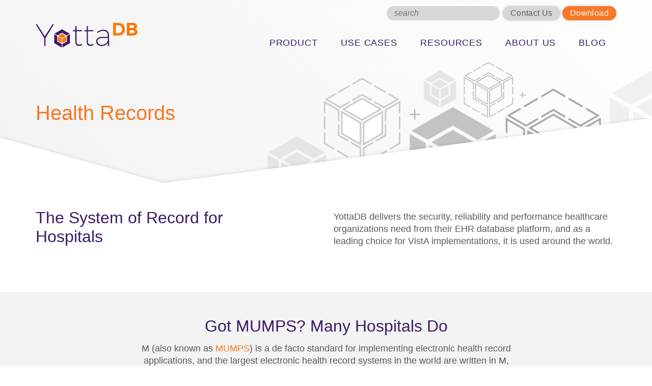

--- FILE ---
content_type: text/html; charset=UTF-8
request_url: https://yottadb.net/use-cases/health-records/
body_size: 11653
content:
 <!DOCTYPE html>
<html lang="en-US">
<head>
<meta charset="UTF-8" />
<meta name="viewport" content="width=device-width" />
<meta http-equiv="X-UA-Compatible" content="IE=edge">
<!-- <meta name="viewport" content="initial-scale=1.0, maximum-scale=1.0, minimum-scale=1.0, user-scalable=no, width=device-width"> -->

<title>Health Records | EHR Database | YottaDB</title>
<link rel="icon" href="https://yottadb.net/wp-content/themes/YottaDB/images/favicon.png" type="image/png">

<meta name='robots' content='noindex, nofollow' />

	<!-- This site is optimized with the Yoast SEO plugin v26.8 - https://yoast.com/product/yoast-seo-wordpress/ -->
	<meta name="description" content="YottaDB delivers the security, reliability and performance healthcare organizations need from their EHR database platform." />
	<meta property="og:locale" content="en_US" />
	<meta property="og:type" content="article" />
	<meta property="og:title" content="Health Records | EHR Database | YottaDB" />
	<meta property="og:description" content="YottaDB delivers the security, reliability and performance healthcare organizations need from their EHR database platform." />
	<meta property="og:url" content="https://yottadb.net/use-cases/health-records/" />
	<meta property="og:site_name" content="YottaDB" />
	<meta property="article:modified_time" content="2020-10-17T15:05:59+00:00" />
	<meta name="twitter:card" content="summary_large_image" />
	<script type="application/ld+json" class="yoast-schema-graph">{"@context":"https://schema.org","@graph":[{"@type":"WebPage","@id":"https://yottadb.net/use-cases/health-records/","url":"https://yottadb.net/use-cases/health-records/","name":"Health Records | EHR Database | YottaDB","isPartOf":{"@id":"https://yottadb.net/#website"},"datePublished":"2017-12-05T15:54:04+00:00","dateModified":"2020-10-17T15:05:59+00:00","description":"YottaDB delivers the security, reliability and performance healthcare organizations need from their EHR database platform.","breadcrumb":{"@id":"https://yottadb.net/use-cases/health-records/#breadcrumb"},"inLanguage":"en-US","potentialAction":[{"@type":"ReadAction","target":["https://yottadb.net/use-cases/health-records/"]}]},{"@type":"BreadcrumbList","@id":"https://yottadb.net/use-cases/health-records/#breadcrumb","itemListElement":[{"@type":"ListItem","position":1,"name":"Home","item":"https://yottadb.net/"},{"@type":"ListItem","position":2,"name":"Use Cases","item":"https://yottadb.net/use-cases/"},{"@type":"ListItem","position":3,"name":"Health Records"}]},{"@type":"WebSite","@id":"https://yottadb.net/#website","url":"https://yottadb.net/","name":"YottaDB","description":"Rock Solid. Lightning Fast. Secure.","potentialAction":[{"@type":"SearchAction","target":{"@type":"EntryPoint","urlTemplate":"https://yottadb.net/?s={search_term_string}"},"query-input":{"@type":"PropertyValueSpecification","valueRequired":true,"valueName":"search_term_string"}}],"inLanguage":"en-US"}]}</script>
	<!-- / Yoast SEO plugin. -->


<link rel="alternate" type="application/rss+xml" title="YottaDB &raquo; Feed" href="https://yottadb.net/feed/" />
<link rel="alternate" type="application/rss+xml" title="YottaDB &raquo; Comments Feed" href="https://yottadb.net/comments/feed/" />
<link rel="alternate" title="oEmbed (JSON)" type="application/json+oembed" href="https://yottadb.net/wp-json/oembed/1.0/embed?url=https%3A%2F%2Fyottadb.net%2Fuse-cases%2Fhealth-records%2F" />
<link rel="alternate" title="oEmbed (XML)" type="text/xml+oembed" href="https://yottadb.net/wp-json/oembed/1.0/embed?url=https%3A%2F%2Fyottadb.net%2Fuse-cases%2Fhealth-records%2F&#038;format=xml" />
<style id='wp-img-auto-sizes-contain-inline-css' type='text/css'>
img:is([sizes=auto i],[sizes^="auto," i]){contain-intrinsic-size:3000px 1500px}
/*# sourceURL=wp-img-auto-sizes-contain-inline-css */
</style>
<style id='wp-emoji-styles-inline-css' type='text/css'>

	img.wp-smiley, img.emoji {
		display: inline !important;
		border: none !important;
		box-shadow: none !important;
		height: 1em !important;
		width: 1em !important;
		margin: 0 0.07em !important;
		vertical-align: -0.1em !important;
		background: none !important;
		padding: 0 !important;
	}
/*# sourceURL=wp-emoji-styles-inline-css */
</style>
<style id='wp-block-library-inline-css' type='text/css'>
:root{--wp-block-synced-color:#7a00df;--wp-block-synced-color--rgb:122,0,223;--wp-bound-block-color:var(--wp-block-synced-color);--wp-editor-canvas-background:#ddd;--wp-admin-theme-color:#007cba;--wp-admin-theme-color--rgb:0,124,186;--wp-admin-theme-color-darker-10:#006ba1;--wp-admin-theme-color-darker-10--rgb:0,107,160.5;--wp-admin-theme-color-darker-20:#005a87;--wp-admin-theme-color-darker-20--rgb:0,90,135;--wp-admin-border-width-focus:2px}@media (min-resolution:192dpi){:root{--wp-admin-border-width-focus:1.5px}}.wp-element-button{cursor:pointer}:root .has-very-light-gray-background-color{background-color:#eee}:root .has-very-dark-gray-background-color{background-color:#313131}:root .has-very-light-gray-color{color:#eee}:root .has-very-dark-gray-color{color:#313131}:root .has-vivid-green-cyan-to-vivid-cyan-blue-gradient-background{background:linear-gradient(135deg,#00d084,#0693e3)}:root .has-purple-crush-gradient-background{background:linear-gradient(135deg,#34e2e4,#4721fb 50%,#ab1dfe)}:root .has-hazy-dawn-gradient-background{background:linear-gradient(135deg,#faaca8,#dad0ec)}:root .has-subdued-olive-gradient-background{background:linear-gradient(135deg,#fafae1,#67a671)}:root .has-atomic-cream-gradient-background{background:linear-gradient(135deg,#fdd79a,#004a59)}:root .has-nightshade-gradient-background{background:linear-gradient(135deg,#330968,#31cdcf)}:root .has-midnight-gradient-background{background:linear-gradient(135deg,#020381,#2874fc)}:root{--wp--preset--font-size--normal:16px;--wp--preset--font-size--huge:42px}.has-regular-font-size{font-size:1em}.has-larger-font-size{font-size:2.625em}.has-normal-font-size{font-size:var(--wp--preset--font-size--normal)}.has-huge-font-size{font-size:var(--wp--preset--font-size--huge)}.has-text-align-center{text-align:center}.has-text-align-left{text-align:left}.has-text-align-right{text-align:right}.has-fit-text{white-space:nowrap!important}#end-resizable-editor-section{display:none}.aligncenter{clear:both}.items-justified-left{justify-content:flex-start}.items-justified-center{justify-content:center}.items-justified-right{justify-content:flex-end}.items-justified-space-between{justify-content:space-between}.screen-reader-text{border:0;clip-path:inset(50%);height:1px;margin:-1px;overflow:hidden;padding:0;position:absolute;width:1px;word-wrap:normal!important}.screen-reader-text:focus{background-color:#ddd;clip-path:none;color:#444;display:block;font-size:1em;height:auto;left:5px;line-height:normal;padding:15px 23px 14px;text-decoration:none;top:5px;width:auto;z-index:100000}html :where(.has-border-color){border-style:solid}html :where([style*=border-top-color]){border-top-style:solid}html :where([style*=border-right-color]){border-right-style:solid}html :where([style*=border-bottom-color]){border-bottom-style:solid}html :where([style*=border-left-color]){border-left-style:solid}html :where([style*=border-width]){border-style:solid}html :where([style*=border-top-width]){border-top-style:solid}html :where([style*=border-right-width]){border-right-style:solid}html :where([style*=border-bottom-width]){border-bottom-style:solid}html :where([style*=border-left-width]){border-left-style:solid}html :where(img[class*=wp-image-]){height:auto;max-width:100%}:where(figure){margin:0 0 1em}html :where(.is-position-sticky){--wp-admin--admin-bar--position-offset:var(--wp-admin--admin-bar--height,0px)}@media screen and (max-width:600px){html :where(.is-position-sticky){--wp-admin--admin-bar--position-offset:0px}}

/*# sourceURL=wp-block-library-inline-css */
</style><style id='global-styles-inline-css' type='text/css'>
:root{--wp--preset--aspect-ratio--square: 1;--wp--preset--aspect-ratio--4-3: 4/3;--wp--preset--aspect-ratio--3-4: 3/4;--wp--preset--aspect-ratio--3-2: 3/2;--wp--preset--aspect-ratio--2-3: 2/3;--wp--preset--aspect-ratio--16-9: 16/9;--wp--preset--aspect-ratio--9-16: 9/16;--wp--preset--color--black: #000000;--wp--preset--color--cyan-bluish-gray: #abb8c3;--wp--preset--color--white: #ffffff;--wp--preset--color--pale-pink: #f78da7;--wp--preset--color--vivid-red: #cf2e2e;--wp--preset--color--luminous-vivid-orange: #ff6900;--wp--preset--color--luminous-vivid-amber: #fcb900;--wp--preset--color--light-green-cyan: #7bdcb5;--wp--preset--color--vivid-green-cyan: #00d084;--wp--preset--color--pale-cyan-blue: #8ed1fc;--wp--preset--color--vivid-cyan-blue: #0693e3;--wp--preset--color--vivid-purple: #9b51e0;--wp--preset--gradient--vivid-cyan-blue-to-vivid-purple: linear-gradient(135deg,rgb(6,147,227) 0%,rgb(155,81,224) 100%);--wp--preset--gradient--light-green-cyan-to-vivid-green-cyan: linear-gradient(135deg,rgb(122,220,180) 0%,rgb(0,208,130) 100%);--wp--preset--gradient--luminous-vivid-amber-to-luminous-vivid-orange: linear-gradient(135deg,rgb(252,185,0) 0%,rgb(255,105,0) 100%);--wp--preset--gradient--luminous-vivid-orange-to-vivid-red: linear-gradient(135deg,rgb(255,105,0) 0%,rgb(207,46,46) 100%);--wp--preset--gradient--very-light-gray-to-cyan-bluish-gray: linear-gradient(135deg,rgb(238,238,238) 0%,rgb(169,184,195) 100%);--wp--preset--gradient--cool-to-warm-spectrum: linear-gradient(135deg,rgb(74,234,220) 0%,rgb(151,120,209) 20%,rgb(207,42,186) 40%,rgb(238,44,130) 60%,rgb(251,105,98) 80%,rgb(254,248,76) 100%);--wp--preset--gradient--blush-light-purple: linear-gradient(135deg,rgb(255,206,236) 0%,rgb(152,150,240) 100%);--wp--preset--gradient--blush-bordeaux: linear-gradient(135deg,rgb(254,205,165) 0%,rgb(254,45,45) 50%,rgb(107,0,62) 100%);--wp--preset--gradient--luminous-dusk: linear-gradient(135deg,rgb(255,203,112) 0%,rgb(199,81,192) 50%,rgb(65,88,208) 100%);--wp--preset--gradient--pale-ocean: linear-gradient(135deg,rgb(255,245,203) 0%,rgb(182,227,212) 50%,rgb(51,167,181) 100%);--wp--preset--gradient--electric-grass: linear-gradient(135deg,rgb(202,248,128) 0%,rgb(113,206,126) 100%);--wp--preset--gradient--midnight: linear-gradient(135deg,rgb(2,3,129) 0%,rgb(40,116,252) 100%);--wp--preset--font-size--small: 13px;--wp--preset--font-size--medium: 20px;--wp--preset--font-size--large: 36px;--wp--preset--font-size--x-large: 42px;--wp--preset--spacing--20: 0.44rem;--wp--preset--spacing--30: 0.67rem;--wp--preset--spacing--40: 1rem;--wp--preset--spacing--50: 1.5rem;--wp--preset--spacing--60: 2.25rem;--wp--preset--spacing--70: 3.38rem;--wp--preset--spacing--80: 5.06rem;--wp--preset--shadow--natural: 6px 6px 9px rgba(0, 0, 0, 0.2);--wp--preset--shadow--deep: 12px 12px 50px rgba(0, 0, 0, 0.4);--wp--preset--shadow--sharp: 6px 6px 0px rgba(0, 0, 0, 0.2);--wp--preset--shadow--outlined: 6px 6px 0px -3px rgb(255, 255, 255), 6px 6px rgb(0, 0, 0);--wp--preset--shadow--crisp: 6px 6px 0px rgb(0, 0, 0);}:where(.is-layout-flex){gap: 0.5em;}:where(.is-layout-grid){gap: 0.5em;}body .is-layout-flex{display: flex;}.is-layout-flex{flex-wrap: wrap;align-items: center;}.is-layout-flex > :is(*, div){margin: 0;}body .is-layout-grid{display: grid;}.is-layout-grid > :is(*, div){margin: 0;}:where(.wp-block-columns.is-layout-flex){gap: 2em;}:where(.wp-block-columns.is-layout-grid){gap: 2em;}:where(.wp-block-post-template.is-layout-flex){gap: 1.25em;}:where(.wp-block-post-template.is-layout-grid){gap: 1.25em;}.has-black-color{color: var(--wp--preset--color--black) !important;}.has-cyan-bluish-gray-color{color: var(--wp--preset--color--cyan-bluish-gray) !important;}.has-white-color{color: var(--wp--preset--color--white) !important;}.has-pale-pink-color{color: var(--wp--preset--color--pale-pink) !important;}.has-vivid-red-color{color: var(--wp--preset--color--vivid-red) !important;}.has-luminous-vivid-orange-color{color: var(--wp--preset--color--luminous-vivid-orange) !important;}.has-luminous-vivid-amber-color{color: var(--wp--preset--color--luminous-vivid-amber) !important;}.has-light-green-cyan-color{color: var(--wp--preset--color--light-green-cyan) !important;}.has-vivid-green-cyan-color{color: var(--wp--preset--color--vivid-green-cyan) !important;}.has-pale-cyan-blue-color{color: var(--wp--preset--color--pale-cyan-blue) !important;}.has-vivid-cyan-blue-color{color: var(--wp--preset--color--vivid-cyan-blue) !important;}.has-vivid-purple-color{color: var(--wp--preset--color--vivid-purple) !important;}.has-black-background-color{background-color: var(--wp--preset--color--black) !important;}.has-cyan-bluish-gray-background-color{background-color: var(--wp--preset--color--cyan-bluish-gray) !important;}.has-white-background-color{background-color: var(--wp--preset--color--white) !important;}.has-pale-pink-background-color{background-color: var(--wp--preset--color--pale-pink) !important;}.has-vivid-red-background-color{background-color: var(--wp--preset--color--vivid-red) !important;}.has-luminous-vivid-orange-background-color{background-color: var(--wp--preset--color--luminous-vivid-orange) !important;}.has-luminous-vivid-amber-background-color{background-color: var(--wp--preset--color--luminous-vivid-amber) !important;}.has-light-green-cyan-background-color{background-color: var(--wp--preset--color--light-green-cyan) !important;}.has-vivid-green-cyan-background-color{background-color: var(--wp--preset--color--vivid-green-cyan) !important;}.has-pale-cyan-blue-background-color{background-color: var(--wp--preset--color--pale-cyan-blue) !important;}.has-vivid-cyan-blue-background-color{background-color: var(--wp--preset--color--vivid-cyan-blue) !important;}.has-vivid-purple-background-color{background-color: var(--wp--preset--color--vivid-purple) !important;}.has-black-border-color{border-color: var(--wp--preset--color--black) !important;}.has-cyan-bluish-gray-border-color{border-color: var(--wp--preset--color--cyan-bluish-gray) !important;}.has-white-border-color{border-color: var(--wp--preset--color--white) !important;}.has-pale-pink-border-color{border-color: var(--wp--preset--color--pale-pink) !important;}.has-vivid-red-border-color{border-color: var(--wp--preset--color--vivid-red) !important;}.has-luminous-vivid-orange-border-color{border-color: var(--wp--preset--color--luminous-vivid-orange) !important;}.has-luminous-vivid-amber-border-color{border-color: var(--wp--preset--color--luminous-vivid-amber) !important;}.has-light-green-cyan-border-color{border-color: var(--wp--preset--color--light-green-cyan) !important;}.has-vivid-green-cyan-border-color{border-color: var(--wp--preset--color--vivid-green-cyan) !important;}.has-pale-cyan-blue-border-color{border-color: var(--wp--preset--color--pale-cyan-blue) !important;}.has-vivid-cyan-blue-border-color{border-color: var(--wp--preset--color--vivid-cyan-blue) !important;}.has-vivid-purple-border-color{border-color: var(--wp--preset--color--vivid-purple) !important;}.has-vivid-cyan-blue-to-vivid-purple-gradient-background{background: var(--wp--preset--gradient--vivid-cyan-blue-to-vivid-purple) !important;}.has-light-green-cyan-to-vivid-green-cyan-gradient-background{background: var(--wp--preset--gradient--light-green-cyan-to-vivid-green-cyan) !important;}.has-luminous-vivid-amber-to-luminous-vivid-orange-gradient-background{background: var(--wp--preset--gradient--luminous-vivid-amber-to-luminous-vivid-orange) !important;}.has-luminous-vivid-orange-to-vivid-red-gradient-background{background: var(--wp--preset--gradient--luminous-vivid-orange-to-vivid-red) !important;}.has-very-light-gray-to-cyan-bluish-gray-gradient-background{background: var(--wp--preset--gradient--very-light-gray-to-cyan-bluish-gray) !important;}.has-cool-to-warm-spectrum-gradient-background{background: var(--wp--preset--gradient--cool-to-warm-spectrum) !important;}.has-blush-light-purple-gradient-background{background: var(--wp--preset--gradient--blush-light-purple) !important;}.has-blush-bordeaux-gradient-background{background: var(--wp--preset--gradient--blush-bordeaux) !important;}.has-luminous-dusk-gradient-background{background: var(--wp--preset--gradient--luminous-dusk) !important;}.has-pale-ocean-gradient-background{background: var(--wp--preset--gradient--pale-ocean) !important;}.has-electric-grass-gradient-background{background: var(--wp--preset--gradient--electric-grass) !important;}.has-midnight-gradient-background{background: var(--wp--preset--gradient--midnight) !important;}.has-small-font-size{font-size: var(--wp--preset--font-size--small) !important;}.has-medium-font-size{font-size: var(--wp--preset--font-size--medium) !important;}.has-large-font-size{font-size: var(--wp--preset--font-size--large) !important;}.has-x-large-font-size{font-size: var(--wp--preset--font-size--x-large) !important;}
/*# sourceURL=global-styles-inline-css */
</style>

<style id='classic-theme-styles-inline-css' type='text/css'>
/*! This file is auto-generated */
.wp-block-button__link{color:#fff;background-color:#32373c;border-radius:9999px;box-shadow:none;text-decoration:none;padding:calc(.667em + 2px) calc(1.333em + 2px);font-size:1.125em}.wp-block-file__button{background:#32373c;color:#fff;text-decoration:none}
/*# sourceURL=/wp-includes/css/classic-themes.min.css */
</style>
<link rel="stylesheet" href="https://yottadb.net/wp-content/themes/YottaDB/_/css/normalize.min.css?ver=3.0.3">
<link rel="stylesheet" href="https://yottadb.net/wp-content/themes/YottaDB/_/css/bootstrap.css?ver=1.0">
<link rel="stylesheet" href="https://yottadb.net/wp-content/themes/YottaDB/_/css/font-awesome.min.css?ver=6.9">
<link rel="stylesheet" href="https://yottadb.net/wp-content/themes/YottaDB/_/js/lightbox/css/lightbox.css?ver=2.0">
<link rel="stylesheet" href="https://yottadb.net/wp-content/themes/YottaDB/_/js/owlcarousel/assets/owl.carousel.css?ver=2.2.1">
<link rel="stylesheet" href="https://yottadb.net/wp-content/themes/YottaDB/_/js/owlcarousel/assets/owl.theme.default.css?ver=2.2.1">
<link rel="stylesheet" href="https://yottadb.net/wp-content/themes/YottaDB/_/css/build.css?ver=6.9">
<link rel="stylesheet" href="https://yottadb.net/wp-content/themes/YottaDB/style.css?ver=6.9">
<script type="text/javascript" src="https://yottadb.net/wp-includes/js/jquery/jquery.min.js?ver=3.7.1" id="jquery-core-js"></script>
<script type="text/javascript" src="https://yottadb.net/wp-includes/js/jquery/jquery-migrate.min.js?ver=3.4.1" id="jquery-migrate-js"></script>
<link rel="https://api.w.org/" href="https://yottadb.net/wp-json/" /><link rel="alternate" title="JSON" type="application/json" href="https://yottadb.net/wp-json/wp/v2/pages/44" /><link rel="EditURI" type="application/rsd+xml" title="RSD" href="https://yottadb.net/xmlrpc.php?rsd" />
<meta name="generator" content="WordPress 6.9" />
<link rel='shortlink' href='https://yottadb.net/?p=44' />
<script type="text/javascript">
(function(url){
	if(/(?:Chrome\/26\.0\.1410\.63 Safari\/537\.31|WordfenceTestMonBot)/.test(navigator.userAgent)){ return; }
	var addEvent = function(evt, handler) {
		if (window.addEventListener) {
			document.addEventListener(evt, handler, false);
		} else if (window.attachEvent) {
			document.attachEvent('on' + evt, handler);
		}
	};
	var removeEvent = function(evt, handler) {
		if (window.removeEventListener) {
			document.removeEventListener(evt, handler, false);
		} else if (window.detachEvent) {
			document.detachEvent('on' + evt, handler);
		}
	};
	var evts = 'contextmenu dblclick drag dragend dragenter dragleave dragover dragstart drop keydown keypress keyup mousedown mousemove mouseout mouseover mouseup mousewheel scroll'.split(' ');
	var logHuman = function() {
		if (window.wfLogHumanRan) { return; }
		window.wfLogHumanRan = true;
		var wfscr = document.createElement('script');
		wfscr.type = 'text/javascript';
		wfscr.async = true;
		wfscr.src = url + '&r=' + Math.random();
		(document.getElementsByTagName('head')[0]||document.getElementsByTagName('body')[0]).appendChild(wfscr);
		for (var i = 0; i < evts.length; i++) {
			removeEvent(evts[i], logHuman);
		}
	};
	for (var i = 0; i < evts.length; i++) {
		addEvent(evts[i], logHuman);
	}
})('//yottadb.net/?wordfence_lh=1&hid=A362D8864669BA5A7E30F3C5C47A8E68');
</script><style type="text/css">.recentcomments a{display:inline !important;padding:0 !important;margin:0 !important;}</style>		<style type="text/css" id="wp-custom-css">
			img.alignright { padding: 4px; margin: 0 0 2px 7px; display: inline; }
img.alignleft { padding: 4px; margin: 0 7px 2px 0; display: inline; }
.alignright { float: right; }
.alignleft { float: left; }
		</style>
		<link rel="stylesheet" href="https://yottadb.net/wp-content/themes/YottaDB/style.css" />

<!-- Type Kit Start -->
<!-- <link href='https://fonts.googleapis.com/css?family=Montserrat:400,700' rel='stylesheet'> -->
<!-- <link href="https://fonts.googleapis.com/css?family=Raleway:300,300i,400,400i,500,500i,600,600i,700,700i&amp;subset=latin-ext" rel="stylesheet"> -->
<link href="https://fonts.googleapis.com/css?family=Inconsolata" rel="stylesheet">
<link rel="stylesheet" href="//brick.a.ssl.fastly.net/Raleway:300,400,500,600,700,800,300i,400i,500i,600i,700,700i">
<!-- <link href="https://fonts.googleapis.com/css?family=Roboto&text=0123456789" rel="stylesheet"> -->
<!-- Type Kit End -->
<link href="https://free.bboxtype.com/embedfonts/?family=FiraGO:100,100i,200,200i,300,300i,400,400i,500,500i,600,600i,700,700i,800,800i,900,900i" rel="stylesheet">	
	
<script> 
var $buoop = {vs:{i:10,f:-8,o:-4,s:8,c:-8},mobile:false,api:4}; 
function $buo_f(){ 
 var e = document.createElement("script"); 
 e.src = "//browser-update.org/update.min.js"; 
 document.body.appendChild(e);
};
try {document.addEventListener("DOMContentLoaded", $buo_f,false)}
catch(e){window.attachEvent("onload", $buo_f)}
</script>
<style>
	html { margin-top: 0px !important; }
	* html body { margin-top: 0px !important; }
	@media screen and ( max-width: 782px ) {
		html { margin-top: 0px !important; }
		* html body { margin-top: 0px !important; }
	}
</style>
</head>
<body class="wp-singular page-template page-template-template-flex page-template-template-flex-php page page-id-44 page-child parent-pageid-42 wp-theme-YottaDB">
	
	<div id="main_wrapper">
		<header id="header" class="inside-page">
			<div class="container" id="main-header">
				<div class="row" id="navholder">
					<div class="col-md-6 col-sm-8" id="main-logo">
						<a href="https://yottadb.net">
							<img src="https://yottadb.net/wp-content/uploads/2018/01/YottaDB_logo.svg" alt="desktop-logo">
							<img src="https://yottadb.net/wp-content/uploads/2024/10/yottadb-logo-white.png" id="white-logo" alt="desktop-logo">
						</a>
					</div>
					<nav class="col-md-18 col-sm-16" id="main-nav">
						<div id="auxnav">
							<div id="nav_searchform">
								<form role="search" method="get" id="headersearchform" class="searchform" action="https://yottadb.net/">
	<div>
		<input type="text" value="" name="s" id="s" placeholder="search" />
		<input type="submit" id="searchsubmit" class="aux-search" value="search" />
	</div>
</form>
	
							</div>
							<div id="nav_auxmenu" class="nav">
								<ul id="menu-aux-nav" class="menu"><li id="menu-item-29" class="gray menu-item menu-item-type-custom menu-item-object-custom menu-item-29"><a href="http://yottadb.net/about-us/contact/">Contact Us</a></li>
<li id="menu-item-30" class="menu-item menu-item-type-custom menu-item-object-custom menu-item-30"><a target="_blank" href="http://yottadb.net/product/get-started/">Download</a></li>
</ul>							</div>
						</div>
						<ul id="menu-main-menu" class="menu"><li id="menu-item-63" class="menu-item menu-item-type-post_type menu-item-object-page menu-item-has-children menu-item-63"><a href="https://yottadb.net/product/">Product</a>
<ul class="sub-menu">
	<li id="menu-item-65" class="menu-item menu-item-type-post_type menu-item-object-page menu-item-65"><a href="https://yottadb.net/product/features/">Features</a></li>
	<li id="menu-item-66" class="menu-item menu-item-type-post_type menu-item-object-page menu-item-66"><a href="https://yottadb.net/product/how-it-works/">How It Works</a></li>
	<li id="menu-item-67" class="menu-item menu-item-type-post_type menu-item-object-page menu-item-67"><a href="https://yottadb.net/product/core-technology/">Core Technology</a></li>
	<li id="menu-item-1610" class="menu-item menu-item-type-post_type menu-item-object-page menu-item-1610"><a href="https://yottadb.net/product/octo-sql-for-analytics/">Octo SQL for Analytics</a></li>
	<li id="menu-item-2389" class="menu-item menu-item-type-post_type menu-item-object-page menu-item-2389"><a href="https://yottadb.net/xider-for-redis-migration/">Xider™ for Redis® Migration</a></li>
	<li id="menu-item-68" class="menu-item menu-item-type-post_type menu-item-object-page menu-item-68"><a href="https://yottadb.net/product/services/">Services</a></li>
	<li id="menu-item-64" class="menu-item menu-item-type-post_type menu-item-object-page menu-item-64"><a href="https://yottadb.net/whats-new/">Whats New</a></li>
	<li id="menu-item-69" class="menu-item menu-item-type-post_type menu-item-object-page menu-item-69"><a href="https://yottadb.net/product/get-started/">Get Started New</a></li>
</ul>
</li>
<li id="menu-item-70" class="menu-item menu-item-type-post_type menu-item-object-page current-page-ancestor current-menu-ancestor current-menu-parent current-page-parent current_page_parent current_page_ancestor menu-item-has-children menu-item-70"><a href="https://yottadb.net/use-cases/">Use Cases</a>
<ul class="sub-menu">
	<li id="menu-item-1576" class="menu-item menu-item-type-post_type menu-item-object-page menu-item-1576"><a href="https://yottadb.net/use-cases/universal-nosql/">Universal NoSQL</a></li>
	<li id="menu-item-71" class="menu-item menu-item-type-post_type menu-item-object-page menu-item-71"><a href="https://yottadb.net/use-cases/transactional-systems/">Transactional Systems</a></li>
	<li id="menu-item-72" class="menu-item menu-item-type-post_type menu-item-object-page current-menu-item page_item page-item-44 current_page_item menu-item-72"><a href="https://yottadb.net/use-cases/health-records/" aria-current="page">Health Records</a></li>
	<li id="menu-item-73" class="menu-item menu-item-type-post_type menu-item-object-page menu-item-73"><a href="https://yottadb.net/use-cases/internet-of-things/">Internet of Things</a></li>
	<li id="menu-item-75" class="menu-item menu-item-type-post_type menu-item-object-page menu-item-75"><a href="https://yottadb.net/use-cases/gt-m-compatibility/">GT.M Compatibility</a></li>
	<li id="menu-item-1585" class="menu-item menu-item-type-post_type menu-item-object-page menu-item-1585"><a href="https://yottadb.net/use-cases/sql-on-vista-and-more/">SQL on VistA and More</a></li>
</ul>
</li>
<li id="menu-item-76" class="menu-item menu-item-type-post_type menu-item-object-page menu-item-has-children menu-item-76"><a href="https://yottadb.net/resources/">Resources</a>
<ul class="sub-menu">
	<li id="menu-item-77" class="menu-item menu-item-type-post_type menu-item-object-page menu-item-77"><a href="https://yottadb.net/resources/documentation/">Documentation</a></li>
	<li id="menu-item-948" class="menu-item menu-item-type-post_type menu-item-object-page menu-item-948"><a href="https://yottadb.net/resources/presentations/">Presentations</a></li>
	<li id="menu-item-78" class="menu-item menu-item-type-post_type menu-item-object-page menu-item-78"><a href="https://yottadb.net/resources/communities/">Communities</a></li>
	<li id="menu-item-379" class="menu-item menu-item-type-post_type menu-item-object-page menu-item-379"><a href="https://yottadb.net/resources/success-stories/">Success Stories</a></li>
	<li id="menu-item-570" class="menu-item menu-item-type-post_type menu-item-object-page menu-item-570"><a href="https://yottadb.net/resources/faq/">FAQ</a></li>
</ul>
</li>
<li id="menu-item-79" class="menu-item menu-item-type-post_type menu-item-object-page menu-item-has-children menu-item-79"><a href="https://yottadb.net/about-us/">About Us</a>
<ul class="sub-menu">
	<li id="menu-item-80" class="menu-item menu-item-type-post_type menu-item-object-page menu-item-80"><a href="https://yottadb.net/about-us/team/">Team</a></li>
	<li id="menu-item-81" class="menu-item menu-item-type-post_type menu-item-object-page menu-item-81"><a href="https://yottadb.net/about-us/ecosystem/">Ecosystem</a></li>
	<li id="menu-item-82" class="menu-item menu-item-type-post_type menu-item-object-page menu-item-82"><a href="https://yottadb.net/about-us/careers/">Careers</a></li>
	<li id="menu-item-83" class="menu-item menu-item-type-post_type menu-item-object-page menu-item-83"><a href="https://yottadb.net/about-us/contact/">Contact Us</a></li>
</ul>
</li>
<li id="menu-item-84" class="menu-item menu-item-type-post_type menu-item-object-page menu-item-84"><a href="https://yottadb.net/blog/">Blog</a></li>
</ul>					</nav>
				</div>
				<div id="mobile-nav" class="row">
					<div id="mobile-logo">
						<a href="https://yottadb.net">
							<img src="https://yottadb.net/wp-content/themes/YottaDB/images/YottaDB_logo.svg" alt="mobile-logo">
							<img src="https://yottadb.net/wp-content/uploads/2024/10/yottadb-logo-white.png" id="white-mlogo" alt="desktop-logo">
						</a>
					</div>
					<div id="mobile-toggle">
						<span></span>
					</div>
				</div>
			</div>
		</header>
		<div id="mobile--nav" class="nav">
			<ul id="menu-main-menu-1" class="menu"><li class="menu-item menu-item-type-post_type menu-item-object-page menu-item-has-children menu-item-63"><a href="https://yottadb.net/product/">Product</a>
<ul class="sub-menu">
	<li class="menu-item menu-item-type-post_type menu-item-object-page menu-item-65"><a href="https://yottadb.net/product/features/">Features</a></li>
	<li class="menu-item menu-item-type-post_type menu-item-object-page menu-item-66"><a href="https://yottadb.net/product/how-it-works/">How It Works</a></li>
	<li class="menu-item menu-item-type-post_type menu-item-object-page menu-item-67"><a href="https://yottadb.net/product/core-technology/">Core Technology</a></li>
	<li class="menu-item menu-item-type-post_type menu-item-object-page menu-item-1610"><a href="https://yottadb.net/product/octo-sql-for-analytics/">Octo SQL for Analytics</a></li>
	<li class="menu-item menu-item-type-post_type menu-item-object-page menu-item-2389"><a href="https://yottadb.net/xider-for-redis-migration/">Xider™ for Redis® Migration</a></li>
	<li class="menu-item menu-item-type-post_type menu-item-object-page menu-item-68"><a href="https://yottadb.net/product/services/">Services</a></li>
	<li class="menu-item menu-item-type-post_type menu-item-object-page menu-item-64"><a href="https://yottadb.net/whats-new/">Whats New</a></li>
	<li class="menu-item menu-item-type-post_type menu-item-object-page menu-item-69"><a href="https://yottadb.net/product/get-started/">Get Started New</a></li>
</ul>
</li>
<li class="menu-item menu-item-type-post_type menu-item-object-page current-page-ancestor current-menu-ancestor current-menu-parent current-page-parent current_page_parent current_page_ancestor menu-item-has-children menu-item-70"><a href="https://yottadb.net/use-cases/">Use Cases</a>
<ul class="sub-menu">
	<li class="menu-item menu-item-type-post_type menu-item-object-page menu-item-1576"><a href="https://yottadb.net/use-cases/universal-nosql/">Universal NoSQL</a></li>
	<li class="menu-item menu-item-type-post_type menu-item-object-page menu-item-71"><a href="https://yottadb.net/use-cases/transactional-systems/">Transactional Systems</a></li>
	<li class="menu-item menu-item-type-post_type menu-item-object-page current-menu-item page_item page-item-44 current_page_item menu-item-72"><a href="https://yottadb.net/use-cases/health-records/" aria-current="page">Health Records</a></li>
	<li class="menu-item menu-item-type-post_type menu-item-object-page menu-item-73"><a href="https://yottadb.net/use-cases/internet-of-things/">Internet of Things</a></li>
	<li class="menu-item menu-item-type-post_type menu-item-object-page menu-item-75"><a href="https://yottadb.net/use-cases/gt-m-compatibility/">GT.M Compatibility</a></li>
	<li class="menu-item menu-item-type-post_type menu-item-object-page menu-item-1585"><a href="https://yottadb.net/use-cases/sql-on-vista-and-more/">SQL on VistA and More</a></li>
</ul>
</li>
<li class="menu-item menu-item-type-post_type menu-item-object-page menu-item-has-children menu-item-76"><a href="https://yottadb.net/resources/">Resources</a>
<ul class="sub-menu">
	<li class="menu-item menu-item-type-post_type menu-item-object-page menu-item-77"><a href="https://yottadb.net/resources/documentation/">Documentation</a></li>
	<li class="menu-item menu-item-type-post_type menu-item-object-page menu-item-948"><a href="https://yottadb.net/resources/presentations/">Presentations</a></li>
	<li class="menu-item menu-item-type-post_type menu-item-object-page menu-item-78"><a href="https://yottadb.net/resources/communities/">Communities</a></li>
	<li class="menu-item menu-item-type-post_type menu-item-object-page menu-item-379"><a href="https://yottadb.net/resources/success-stories/">Success Stories</a></li>
	<li class="menu-item menu-item-type-post_type menu-item-object-page menu-item-570"><a href="https://yottadb.net/resources/faq/">FAQ</a></li>
</ul>
</li>
<li class="menu-item menu-item-type-post_type menu-item-object-page menu-item-has-children menu-item-79"><a href="https://yottadb.net/about-us/">About Us</a>
<ul class="sub-menu">
	<li class="menu-item menu-item-type-post_type menu-item-object-page menu-item-80"><a href="https://yottadb.net/about-us/team/">Team</a></li>
	<li class="menu-item menu-item-type-post_type menu-item-object-page menu-item-81"><a href="https://yottadb.net/about-us/ecosystem/">Ecosystem</a></li>
	<li class="menu-item menu-item-type-post_type menu-item-object-page menu-item-82"><a href="https://yottadb.net/about-us/careers/">Careers</a></li>
	<li class="menu-item menu-item-type-post_type menu-item-object-page menu-item-83"><a href="https://yottadb.net/about-us/contact/">Contact Us</a></li>
</ul>
</li>
<li class="menu-item menu-item-type-post_type menu-item-object-page menu-item-84"><a href="https://yottadb.net/blog/">Blog</a></li>
</ul>			<div id="mobile_aux"><ul id="menu-aux-nav-1" class="menu"><li class="gray menu-item menu-item-type-custom menu-item-object-custom menu-item-29"><a href="http://yottadb.net/about-us/contact/">Contact Us</a></li>
<li class="menu-item menu-item-type-custom menu-item-object-custom menu-item-30"><a target="_blank" href="http://yottadb.net/product/get-started/">Download</a></li>
</ul></div>
		</div>
		<div id="header_clear"></div>
		<div id="content_wrapper">

<section id="ydb_page_top">
	<div id="ydb_ptt">
		<div class="container">
			<div class="row">
				<div class="col-sm-12">
											<h1>Health Records</h1>		
									</div>
			</div>
		</div>
		<div class="ptbtop">
			<div id="ptb_tri">
				<svg viewbox="0 0 100 10" xml:space="preserve" preserveAspectRatio="none">
				<polygon points="0,3 25,10 100,0 100,11 0,11" />
				Sorry, your browser does not support inline SVG.
				</svg>
			</div>
		</div>
	</div>
		<div id="ydb_ptb">
		<div class="container" id="ydb_ptb_content">
			<div class="row flex-row flex-ac">
									<div class="col-sm-11" id="pt_subtitle">
						<h2>The System of Record for Hospitals</h2>
					</div>
					<div class="col-sm-12 col-sm-offset-1" id="pt_subtitle_content">
						<p>YottaDB delivers the security, reliability and performance healthcare organizations need from their EHR database platform, and as a leading choice for VistA implementations, it is used around the world. </p>
					</div>
							</div>
		</div>
	</div>
	</section>
<section id="flexible-page" class="ydb_inner_page">
	
												<div  class="flexible-row regular background_gray border_" style="padding:50px 0 50px 0;">
									<div class="container">
						<div class="row">
													<div class="col-sm-16 col-sm-offset-4 text-center">
													
															<h2 class="flexible-title">
									Got MUMPS? Many Hospitals Do								</h2>	
														<p>M (also known as <a href="https://en.wikipedia.org/wiki/MUMPS" target="_blank" rel="noopener">MUMPS</a>) is a de facto standard for implementing electronic health record applications, and the largest electronic health record systems in the world are written in M, dominating the segment as effectively as SQL dominates accounting and business applications. The developer of one widely-deployed system estimates that nearly 200 million patients have their electronic health records stored just on their system, and M technology is used by the US Department of Veterans Affairs for its <a href="https://en.wikipedia.org/wiki/VistA" target="_blank" rel="noopener">VistA system</a>, which is at the heart of the care it provides to millions of veterans.</p>
														</div>
						</div>
					</div>
							</div>
									<div  class="flexible-row cta background_purple border_" style="">
									<div class="container ydb_r_cta_container">
						<div class="row">
							<div class="col-sm-20 col-sm-offset-2 text-center">
															<h2 class="flexible-title ctar_title">
									Success Story: Electronic Health Solutions								</h2>
														<p>YottaDB is providing EHS the mission-critical YottaDB Support Services for EHS’ Hakeem Database Software. YottaDB’s performance and scalability allows Hakeem to process the medical records of patients in Jordan on systems that must be available wherever and whenever patients need care, i.e., across the entire country, with 24×7 availability.</p>
															<div class="flexible-ctas">
																										<a href="https://yottadb.net/resources/success-stories/electronic-health-solutions/" target="" class="btn white">Read Success Story</a>
																</div>
														</div>
						</div>
					</div>
							</div>
									<div  class="flexible-row regular background_white border_" style="padding:50px 0 0px 0;">
									<div class="container">
						<div class="row">
													<div class="col-sm-20">	
													
															<h2 class="flexible-title">
									Why Is M Popular for EHR Systems?								</h2>	
														<ul>
<li>At a time when database applications required the use of expensive mainframes, M ran on minicomputers which were more affordable to researchers</li>
<li>Health record applications are update intensive compared to business applications</li>
<li>As electronic health records moved from research to hospitals, they had to scale up to large numbers of patients and encounters – and hence large databases</li>
<li>The “business rules” of healthcare are complex and change rapidly – providing healthcare is one of the most complex and rapidly changing professions</li>
<li>The availability of the VistA source code in the public domain under the US Freedom of Information Act, and the <span style="font-weight: 400;">existence</span> of an active community of users</li>
</ul>
														</div>
						</div>
					</div>
							</div>
									<div  class="flexible-row boxes background_circle border_" style="">
				
					<div class="container">
													<div class="row">
								<div class="col-sm-14 col-sm-offset-5">
									<h2 class="flexible-title text-center">
										Technical Features									</h2>	
								</div>
							</div>
												<div class="row flex-row">
																																															<div class="ydb_r_box_holder col-sm-12">
									<div class="ydb_r_box text-center">
																				<div class="h2">Efficiency</div>
										<p>Efficient use of computer resources – CPU, memory, and storage – allows implementations to run on more affordable hardware, and to support high update rates on large databases.</p>
																			</div>
								</div>
																							<div class="ydb_r_box_holder col-sm-12">
									<div class="ydb_r_box text-center">
																				<div class="h2">Agility</div>
										<p>A close coupling of a programming language with a NoSQL database allows programmers to evolve applications rapidly and incrementally (M programming was agile before agile was cool).</p>
																			</div>
								</div>
																			</div>
					</div>
							</div>
									<div  class="flexible-row image background_white border_" style="">
				
					
					<div class="container">
						<div class="row flex-row">
													<div class="col-sm-10 col-sm-push-14 flexible-image flexible-image-image-right imgA_middle">
																																					<img src="https://yottadb.net/wp-content/uploads/2017/12/HealthRecords_171220.png" alt="" />	
																								</div>
							<div class="col-sm-12 col-sm-pull-10 flexible-image-content-left imgA_middle">
																	<h2 class="flexible-title">
										YottaDB is the Modern Way to Run M									</h2>	
																<p>Under the GT.M brand, the YottaDB code base has its roots in healthcare as an implementation of M, with its first deployment at the Elvis Presley Trauma Center in Memphis in 1986. YottaDB includes an M language subsystem that is mostly compliant with, and extends the ISO/IEC 11756:1999 and ISO/IEC 15851:1999 standards. The YottaDB/GT.M code base is one of the standard platforms for implementing VistA, ranging from small primary care practices and community clinics such as <a href="https://yottadb.net/resources/success-stories/oroville-hospital/">Oroville Hospital</a> to <a href="https://yottadb.net/resources/success-stories/electronic-health-solutions/">Hakeem</a>, an electronic health record system for an entire country.</p>
															</div>
												</div>
					</div>
							</div>
									<div  class="flexible-row cta background_orange border_" style="">
									<div class="container ydb_r_cta_container">
						<div class="row">
							<div class="col-sm-20 col-sm-offset-2 text-center">
															<h2 class="flexible-title ctar_title">
									Ready to Try YottaDB?								</h2>
																													<div class="flexible-ctas">
																										<a href="https://yottadb.net/about-us/contact/" target="" class="btn white">Contact Us</a>
																										<a href="https://yottadb.net/product/get-started/" target="" class="btn white">Get YottaDB</a>
																</div>
														</div>
						</div>
					</div>
							</div>
		 		<div class="container">
		<div class="row">
			<div class="col-sm-20">
							</div>
		</div>
	</div>
</section>


		</div><!-- end of #content_wrapper -->
		<footer class="inside-page-footer">
			<div id="footer_top">
				<div class="brg_shape_1" id="footer-brg_shape" data-stellar-ratio="1.5"></div>
				<div class="container content-holder">
					<div class="row" id="social-footer">
						<div class="col-sm-16 col-sm-offset-4" id="social-holder">
																															<a href="https://gitlab.com/YottaDB" target="_blank"><img src="https://yottadb.net/wp-content/uploads/2018/08/gitlab-5-569491-e1534779080129.png" alt="https://yottadb.net/wp-content/uploads/2018/08/gitlab-5-569491-e1534779080129.png"></a>		
																	<a href="https://github.com/YottaDB" target="_blank"><img src="https://yottadb.net/wp-content/uploads/2017/12/github.png" alt="https://yottadb.net/wp-content/uploads/2017/12/github.png"></a>		
																	<a href="https://twitter.com/YottaDB" target="_blank"><img src="https://yottadb.net/wp-content/uploads/2017/12/twitter.png" alt="https://yottadb.net/wp-content/uploads/2017/12/twitter.png"></a>		
																	<a href="https://www.linkedin.com/company/1481899/" target="_blank"><img src="https://yottadb.net/wp-content/uploads/2017/12/linkedin.png" alt="https://yottadb.net/wp-content/uploads/2017/12/linkedin.png"></a>		
																	<a href="https://www.facebook.com/yottadb/" target="_blank"><img src="https://yottadb.net/wp-content/uploads/2018/08/social-facebook-icon-e1534779586573.png" alt="https://yottadb.net/wp-content/uploads/2018/08/social-facebook-icon-e1534779586573.png"></a>		
																	<a href="https://stackoverflow.com/search?q=yottadb" target="_blank"><img src="https://yottadb.net/wp-content/uploads/2017/12/stackoverflow.png" alt="https://yottadb.net/wp-content/uploads/2017/12/stackoverflow.png"></a>		
																					</div>
					</div>
					<div class="row" id="footer-copyright">
						<div class="col-sm-16 col-sm-offset-4">
								© 2026 YottaDB, LLC. All Rights Reserved. <ul id="menu-footer-menu" class="menu"><li id="menu-item-458" class="menu-item menu-item-type-post_type menu-item-object-page menu-item-458"><a href="https://yottadb.net/about-us/privacy-policy/">Privacy</a></li>
<li id="menu-item-459" class="menu-item menu-item-type-post_type menu-item-object-page menu-item-459"><a href="https://yottadb.net/about-us/terms-of-use/">Terms</a></li>
<li id="menu-item-460" class="menu-item menu-item-type-post_type menu-item-object-page menu-item-460"><a href="https://yottadb.net/about-us/copyright-statement/">Copyright</a></li>
<li id="menu-item-461" class="menu-item menu-item-type-post_type menu-item-object-page menu-item-461"><a href="https://yottadb.net/product/license/">License</a></li>
</ul>						</div>
					</div>
				</div>
			</div>
			<div id="footer_sitemap">
				<div id="footer_toggle_one" class="ydb_circle ydb_sitemap_toggle toggle ydb_toggle" data-toggle="#ydb_sitemap_holder" data-linked="#footer_toggle_two"></div>
				<div id="sitemap-desc" class="text-center">	
					Sitemap
				</div>
				<div id="ydb_sitemap_holder">
					<div id="footer_toggle_two" class="ydb_circle ydb_sitemap_toggle toggle ydb_toggle" data-toggle="#ydb_sitemap_holder" data-linked="#footer_toggle_one"></div>
					<div class="container">
						<div class="row content-holder">
							<div class="col-sm-24 nav" id="footer-nav">
								<ul id="menu-main-menu-2" class="menu"><li class="menu-item menu-item-type-post_type menu-item-object-page menu-item-has-children menu-item-63"><a href="https://yottadb.net/product/">Product</a>
<ul class="sub-menu">
	<li class="menu-item menu-item-type-post_type menu-item-object-page menu-item-65"><a href="https://yottadb.net/product/features/">Features</a></li>
	<li class="menu-item menu-item-type-post_type menu-item-object-page menu-item-66"><a href="https://yottadb.net/product/how-it-works/">How It Works</a></li>
	<li class="menu-item menu-item-type-post_type menu-item-object-page menu-item-67"><a href="https://yottadb.net/product/core-technology/">Core Technology</a></li>
	<li class="menu-item menu-item-type-post_type menu-item-object-page menu-item-1610"><a href="https://yottadb.net/product/octo-sql-for-analytics/">Octo SQL for Analytics</a></li>
	<li class="menu-item menu-item-type-post_type menu-item-object-page menu-item-2389"><a href="https://yottadb.net/xider-for-redis-migration/">Xider™ for Redis® Migration</a></li>
	<li class="menu-item menu-item-type-post_type menu-item-object-page menu-item-68"><a href="https://yottadb.net/product/services/">Services</a></li>
	<li class="menu-item menu-item-type-post_type menu-item-object-page menu-item-64"><a href="https://yottadb.net/whats-new/">Whats New</a></li>
	<li class="menu-item menu-item-type-post_type menu-item-object-page menu-item-69"><a href="https://yottadb.net/product/get-started/">Get Started New</a></li>
</ul>
</li>
<li class="menu-item menu-item-type-post_type menu-item-object-page current-page-ancestor current-menu-ancestor current-menu-parent current-page-parent current_page_parent current_page_ancestor menu-item-has-children menu-item-70"><a href="https://yottadb.net/use-cases/">Use Cases</a>
<ul class="sub-menu">
	<li class="menu-item menu-item-type-post_type menu-item-object-page menu-item-1576"><a href="https://yottadb.net/use-cases/universal-nosql/">Universal NoSQL</a></li>
	<li class="menu-item menu-item-type-post_type menu-item-object-page menu-item-71"><a href="https://yottadb.net/use-cases/transactional-systems/">Transactional Systems</a></li>
	<li class="menu-item menu-item-type-post_type menu-item-object-page current-menu-item page_item page-item-44 current_page_item menu-item-72"><a href="https://yottadb.net/use-cases/health-records/" aria-current="page">Health Records</a></li>
	<li class="menu-item menu-item-type-post_type menu-item-object-page menu-item-73"><a href="https://yottadb.net/use-cases/internet-of-things/">Internet of Things</a></li>
	<li class="menu-item menu-item-type-post_type menu-item-object-page menu-item-75"><a href="https://yottadb.net/use-cases/gt-m-compatibility/">GT.M Compatibility</a></li>
	<li class="menu-item menu-item-type-post_type menu-item-object-page menu-item-1585"><a href="https://yottadb.net/use-cases/sql-on-vista-and-more/">SQL on VistA and More</a></li>
</ul>
</li>
<li class="menu-item menu-item-type-post_type menu-item-object-page menu-item-has-children menu-item-76"><a href="https://yottadb.net/resources/">Resources</a>
<ul class="sub-menu">
	<li class="menu-item menu-item-type-post_type menu-item-object-page menu-item-77"><a href="https://yottadb.net/resources/documentation/">Documentation</a></li>
	<li class="menu-item menu-item-type-post_type menu-item-object-page menu-item-948"><a href="https://yottadb.net/resources/presentations/">Presentations</a></li>
	<li class="menu-item menu-item-type-post_type menu-item-object-page menu-item-78"><a href="https://yottadb.net/resources/communities/">Communities</a></li>
	<li class="menu-item menu-item-type-post_type menu-item-object-page menu-item-379"><a href="https://yottadb.net/resources/success-stories/">Success Stories</a></li>
	<li class="menu-item menu-item-type-post_type menu-item-object-page menu-item-570"><a href="https://yottadb.net/resources/faq/">FAQ</a></li>
</ul>
</li>
<li class="menu-item menu-item-type-post_type menu-item-object-page menu-item-has-children menu-item-79"><a href="https://yottadb.net/about-us/">About Us</a>
<ul class="sub-menu">
	<li class="menu-item menu-item-type-post_type menu-item-object-page menu-item-80"><a href="https://yottadb.net/about-us/team/">Team</a></li>
	<li class="menu-item menu-item-type-post_type menu-item-object-page menu-item-81"><a href="https://yottadb.net/about-us/ecosystem/">Ecosystem</a></li>
	<li class="menu-item menu-item-type-post_type menu-item-object-page menu-item-82"><a href="https://yottadb.net/about-us/careers/">Careers</a></li>
	<li class="menu-item menu-item-type-post_type menu-item-object-page menu-item-83"><a href="https://yottadb.net/about-us/contact/">Contact Us</a></li>
</ul>
</li>
<li class="menu-item menu-item-type-post_type menu-item-object-page menu-item-84"><a href="https://yottadb.net/blog/">Blog</a></li>
</ul>							</div>
						</div>
					</div>
				</div>
			</div>

		</footer>
	</div> <script type="speculationrules">
{"prefetch":[{"source":"document","where":{"and":[{"href_matches":"/*"},{"not":{"href_matches":["/wp-*.php","/wp-admin/*","/wp-content/uploads/*","/wp-content/*","/wp-content/plugins/*","/wp-content/themes/YottaDB/*","/*\\?(.+)"]}},{"not":{"selector_matches":"a[rel~=\"nofollow\"]"}},{"not":{"selector_matches":".no-prefetch, .no-prefetch a"}}]},"eagerness":"conservative"}]}
</script>
<script type="text/javascript" src="https://yottadb.net/wp-content/themes/YottaDB/_/js/matchHeight.js?ver=6.0" id="matchHeight-js"></script>
<script type="text/javascript" src="https://yottadb.net/wp-content/themes/YottaDB/_/js/z5_base.js?ver=1.0" id="z5_base-js"></script>
<script type="text/javascript" src="https://yottadb.net/wp-content/themes/YottaDB/_/js/bootstrap.min.js?ver=3.0" id="bootstrap-js"></script>
<script type="text/javascript" src="https://yottadb.net/wp-content/themes/YottaDB/_/js/parallax.min.js?ver=1.0" id="parallaxjs-js"></script>
<script type="text/javascript" src="https://yottadb.net/wp-content/themes/YottaDB/_/js/stellar.min.js?ver=1.0" id="stellarjs-js"></script>
<script type="text/javascript" src="https://yottadb.net/wp-content/themes/YottaDB/_/js/lightbox/lightbox.js?ver=2.0" id="lightboxjs-js"></script>
<script type="text/javascript" src="https://yottadb.net/wp-content/themes/YottaDB/_/js/owlcarousel/owl.carousel.min.js?ver=2.2.1" id="owl_slider-js"></script>
<script type="text/javascript" src="https://yottadb.net/wp-content/themes/YottaDB/_/js/scripts.js?ver=1.0" id="custom_scripts-js"></script>
<script id="wp-emoji-settings" type="application/json">
{"baseUrl":"https://s.w.org/images/core/emoji/17.0.2/72x72/","ext":".png","svgUrl":"https://s.w.org/images/core/emoji/17.0.2/svg/","svgExt":".svg","source":{"concatemoji":"https://yottadb.net/wp-includes/js/wp-emoji-release.min.js?ver=6.9"}}
</script>
<script type="module">
/* <![CDATA[ */
/*! This file is auto-generated */
const a=JSON.parse(document.getElementById("wp-emoji-settings").textContent),o=(window._wpemojiSettings=a,"wpEmojiSettingsSupports"),s=["flag","emoji"];function i(e){try{var t={supportTests:e,timestamp:(new Date).valueOf()};sessionStorage.setItem(o,JSON.stringify(t))}catch(e){}}function c(e,t,n){e.clearRect(0,0,e.canvas.width,e.canvas.height),e.fillText(t,0,0);t=new Uint32Array(e.getImageData(0,0,e.canvas.width,e.canvas.height).data);e.clearRect(0,0,e.canvas.width,e.canvas.height),e.fillText(n,0,0);const a=new Uint32Array(e.getImageData(0,0,e.canvas.width,e.canvas.height).data);return t.every((e,t)=>e===a[t])}function p(e,t){e.clearRect(0,0,e.canvas.width,e.canvas.height),e.fillText(t,0,0);var n=e.getImageData(16,16,1,1);for(let e=0;e<n.data.length;e++)if(0!==n.data[e])return!1;return!0}function u(e,t,n,a){switch(t){case"flag":return n(e,"\ud83c\udff3\ufe0f\u200d\u26a7\ufe0f","\ud83c\udff3\ufe0f\u200b\u26a7\ufe0f")?!1:!n(e,"\ud83c\udde8\ud83c\uddf6","\ud83c\udde8\u200b\ud83c\uddf6")&&!n(e,"\ud83c\udff4\udb40\udc67\udb40\udc62\udb40\udc65\udb40\udc6e\udb40\udc67\udb40\udc7f","\ud83c\udff4\u200b\udb40\udc67\u200b\udb40\udc62\u200b\udb40\udc65\u200b\udb40\udc6e\u200b\udb40\udc67\u200b\udb40\udc7f");case"emoji":return!a(e,"\ud83e\u1fac8")}return!1}function f(e,t,n,a){let r;const o=(r="undefined"!=typeof WorkerGlobalScope&&self instanceof WorkerGlobalScope?new OffscreenCanvas(300,150):document.createElement("canvas")).getContext("2d",{willReadFrequently:!0}),s=(o.textBaseline="top",o.font="600 32px Arial",{});return e.forEach(e=>{s[e]=t(o,e,n,a)}),s}function r(e){var t=document.createElement("script");t.src=e,t.defer=!0,document.head.appendChild(t)}a.supports={everything:!0,everythingExceptFlag:!0},new Promise(t=>{let n=function(){try{var e=JSON.parse(sessionStorage.getItem(o));if("object"==typeof e&&"number"==typeof e.timestamp&&(new Date).valueOf()<e.timestamp+604800&&"object"==typeof e.supportTests)return e.supportTests}catch(e){}return null}();if(!n){if("undefined"!=typeof Worker&&"undefined"!=typeof OffscreenCanvas&&"undefined"!=typeof URL&&URL.createObjectURL&&"undefined"!=typeof Blob)try{var e="postMessage("+f.toString()+"("+[JSON.stringify(s),u.toString(),c.toString(),p.toString()].join(",")+"));",a=new Blob([e],{type:"text/javascript"});const r=new Worker(URL.createObjectURL(a),{name:"wpTestEmojiSupports"});return void(r.onmessage=e=>{i(n=e.data),r.terminate(),t(n)})}catch(e){}i(n=f(s,u,c,p))}t(n)}).then(e=>{for(const n in e)a.supports[n]=e[n],a.supports.everything=a.supports.everything&&a.supports[n],"flag"!==n&&(a.supports.everythingExceptFlag=a.supports.everythingExceptFlag&&a.supports[n]);var t;a.supports.everythingExceptFlag=a.supports.everythingExceptFlag&&!a.supports.flag,a.supports.everything||((t=a.source||{}).concatemoji?r(t.concatemoji):t.wpemoji&&t.twemoji&&(r(t.twemoji),r(t.wpemoji)))});
//# sourceURL=https://yottadb.net/wp-includes/js/wp-emoji-loader.min.js
/* ]]> */
</script>
</body>
</html>

--- FILE ---
content_type: text/css
request_url: https://yottadb.net/wp-content/themes/YottaDB/_/css/build.css?ver=6.9
body_size: 9896
content:
/* Base CSS Reset Below*/
html,
body,
div,
span,
applet,
object,
iframe,
h1,
h2,
h3,
h4,
h5,
h6,
p,
blockquote,
pre,
a,
abbr,
acronym,
address,
big,
cite,
code,
del,
dfn,
em,
img,
ins,
kbd,
q,
s,
samp,
small,
strike,
strong,
sub,
sup,
tt,
var,
b,
u,
i,
center,
dl,
dt,
dd,
ol,
ul,
li,
fieldset,
form,
label,
legend,
table,
caption,
tbody,
tfoot,
thead,
tr,
th,
td,
article,
aside,
canvas,
details,
embed,
figure,
figcaption,
footer,
header,
hgroup,
menu,
nav,
output,
ruby,
section,
summary,
time,
mark,
audio,
video {
  font-size: 100%;
  font: inherit;
  padding: 0;
  border: 0;
  margin: 0;
  vertical-align: baseline;
}
body {
  line-height: 1;
}
ol,
ul {
  list-style: none;
}
blockquote,
q {
  quotes: none;
}
blockquote:before,
blockquote:after,
q:before,
q:after {
  content: '';
  content: none;
}
table {
  border-collapse: collapse;
  border-spacing: 0;
}
article,
aside,
details,
figcaption,
figure,
footer,
header,
hgroup,
menu,
nav,
section {
  display: block;
}
.clear {
  clear: both;
}
/* Zer0to5ive */
/* ¯\_(ツ)_/¯  */
.wf-loading {
  visibility: hidden;
}
.wf-active {
  visibility: visible;
}
h1,
.h1,
h2,
.h2,
h3,
.h3,
h4,
.h4,
h5,
.h5,
h6,
.h6 {
  margin-top: 15px;
  margin-bottom: 15px;
}
h1,
.h1 {
  font-size: 55px;
}
h2,
.h2 {
  font-size: 28px;
  line-height: 34px;
  color: #3b1a68;
}
h3,
.h3 {
  font-size: 22px;
  color: #3b1a68;
}
h4,
.h4 {
  font-size: 18px;
  color: #3b1a68;
}
h5,
.h5 {
  font-size: 18px;
}
h6,
.h6 {
  font-size: 18px;
}
h1:first-child,
h2:first-child,
h3:first-child,
h4:first-child,
h5:first-child,
h6:first-child {
  margin-top: 0;
}
@media (max-width: 500px) {
  h1,
  .h1 {
    font-size: 30px;
  }
  h2,
  .h2 {
    font-size: 25px;
  }
}
@media (max-width: 767px) {
  h1,
  .h1 {
    font-size: 34px;
  }
  h2,
  .h2 {
    font-size: 26px;
  }
  h3,
  .h3 {
    font-size: 22px;
  }
  h4,
  .h4 {
    font-size: 16px;
  }
  h5,
  .h5 {
    font-size: 16px;
  }
  h6,
  .h6 {
    font-size: 12px;
  }
}
p {
  font-weight: 400;
  margin-bottom: 10px;
}
p:empty {
  display: none;
}
@media (max-width: 767px) {
  p {
    font-size: 14px;
  }
}
.ydb_inner_page p {
  font-size: 18px;
  line-height: 24px;
}
svg {
  display: block;
}
b,
strong {
  font-weight: bold;
}
i,
em {
  font-style: italic;
}
a {
  color: #0d47a1;
  -ms-transition: .2s;
  -o-transition: .2s;
  -moz-transition: .2s;
  -webkit-transition: .2s;
  transition: .2s;
  cursor: pointer;
}
a:hover,
a:active,
a:focus {
  color: #2674ee;
  text-decoration: none;
}
.nocolor {
  color: inherit;
}
p a,
ul a,
ol a {
  color: #f77825;
  word-wrap: break-word;
}
p a:hover,
ul a:hover,
ol a:hover {
  color: #e15e08;
}
ul {
  list-style-type: none;
  padding-left: 25px;
  margin-bottom: 15px;
}
ol {
  font-size: 18px;
  list-style-type: decimal;
  padding-left: 25px;
  margin-bottom: 15px;
}
ul li,
ol li {
  font-weight: 400;
  font-size: 1em;
  margin-bottom: 5px;
}
.ydb_inner_page ul li {
  font-size: 18px;
}
.ydb_inner_page ul li::before {
  content: '•';
  color: #f77825;
  position: relative;
  display: inline-block;
  left: -9px;
  margin-left: -7px;
}
.ydb_inner_page ul li ul {
  padding-top: 5px;
}
blockquote {
  display: block;
  padding: 20px;
  border-left: 4px solid #3b1a68;
  margin-bottom: 15px;
}
/**/
/* Image styles */
/**/
img {
  max-width: 100%;
  height: auto;
}
img.alignleft,
img.alignright,
img.alignnone {
  border-radius: 0;
  border: none;
}
img.alignleft,
img.alignright,
img.alignnone,
img.aligncenter {
  border: none;
  padding: 5px;
}
.wp-caption-text {
  font-size: .8em;
}
.alignleft {
  float: left;
}
.alignright {
  float: right;
}
.alignnone {
  float: none;
}
.aligncenter {
  display: block;
  margin-left: auto;
  margin-right: auto;
}
.text-center {
  text-align: center;
}
.text-right {
  text-align: right;
}
blockquote {
  display: block;
  border-left: 5px solid #000;
  margin: 10px 0;
  padding: 10px;
}
pre {
  width: 100%;
  padding: 5px;
  margin: 5px 0;
  overflow: auto;
  overflow-y: hidden;
  font-size: 14px;
  line-height: 20px;
  background: #ddd;
  border-radius: 5px;
  border: 1px solid #777;
  font-family: 'Inconsolata', monospace;
}
.h3 {
  display: inline-block;
  color: #3b1a68;
  font-size: 28px;
  margin-bottom: 10px;
  margin-top: 10px;
}
#main_wrapper {
  overflow-x: hidden;
}
.ydb_meta_title {
  color: #f77825;
  font-size: 18px;
}
.collapse {
  display: none;
}
.collapse.in {
  display: block;
}
.flex-row {
  display: -webkit-flex;
  display: -ms-flexbox;
  display: -ms-flex;
  display: flex;
  -webkit-flex-direction: row;
  -ms-flex-direction: row;
  flex-direction: row;
  -webkit-flex-wrap: wrap;
  -ms-flex-wrap: wrap;
  flex-wrap: wrap;
}
.flex-row::before {
  display: none;
}
.flex-row::after {
  display: none;
}
.flex-ac {
  -webkit-align-items: center;
  -ms-align-items: center;
  align-items: center;
}
.content-holder {
  padding-top: 50px;
  padding-bottom: 50px;
}
.btn {
  display: inline-block;
  border-radius: 100px;
  padding: 10px 35px;
  background-color: #f77825;
  color: #fff;
  font-weight: 800;
  letter-spacing: .08em;
  text-transform: uppercase;
  box-shadow: 0 0 5px rgba(59, 26, 104, 0.2);
  font-size: 18px;
  margin: 0 15px;
  margin-bottom: 10px;
  background-image: -moz-linear-gradient(135deg, #fff 50%, rgba(0, 0, 0, 0) 50%, rgba(0, 0, 0, 0) 100%), -moz-linear-gradient(135deg, rgba(0, 0, 0, 0) 50%, #fff 50%);
  background-image: -webkit-linear-gradient(135deg, #fff 50%, rgba(0, 0, 0, 0) 50%, rgba(0, 0, 0, 0) 100%), -webkit-linear-gradient(135deg, rgba(0, 0, 0, 0) 50%, #fff 50%);
  background-image: linear-gradient(135deg, #fff 50%, rgba(0, 0, 0, 0) 50%, rgba(0, 0, 0, 0) 100%), linear-gradient(135deg, rgba(0, 0, 0, 0) 50%, #fff 50%);
  background-size: 150px 150px, 300% 300%;
  /* some initial size to get the slanted appearance */
  background-position: -110px -110px, -20px -20px;
  /* negative positioning to hide it initially */
  background-repeat: no-repeat;
  -ms-transition: all ease 0.8s;
  -moz-transition: all ease 0.8s;
  -o-transition: all ease 0.8s;
  -webkit-transition: all ease 0.8s;
  transition: all ease 0.8s;
}
.btn:hover {
  background-size: 200% 200%, 101% 101%;
  background-position: 0px 0px, 0% 0%;
  color: #f77825;
}
.btn.white {
  background-color: #fff;
  background-image: -moz-linear-gradient(135deg, #f77825 50%, rgba(0, 0, 0, 0) 50%, rgba(0, 0, 0, 0) 100%), -moz-linear-gradient(135deg, rgba(0, 0, 0, 0) 50%, #f77825 50%);
  background-image: -webkit-linear-gradient(135deg, #f77825 50%, rgba(0, 0, 0, 0) 50%, rgba(0, 0, 0, 0) 100%), -webkit-linear-gradient(135deg, rgba(0, 0, 0, 0) 50%, #f77825 50%);
  background-image: linear-gradient(135deg, #f77825 50%, rgba(0, 0, 0, 0) 50%, rgba(0, 0, 0, 0) 100%), linear-gradient(135deg, rgba(0, 0, 0, 0) 50%, #f77825 50%);
  color: #f77825;
}
.btn.white:hover {
  color: #fff;
}
.btn.purple {
  background-color: #3b1a68;
  background-image: -moz-linear-gradient(135deg, #fff 50%, rgba(0, 0, 0, 0) 50%, rgba(0, 0, 0, 0) 100%), -moz-linear-gradient(135deg, rgba(0, 0, 0, 0) 50%, #fff 50%);
  background-image: -webkit-linear-gradient(135deg, #fff 50%, rgba(0, 0, 0, 0) 50%, rgba(0, 0, 0, 0) 100%), -webkit-linear-gradient(135deg, rgba(0, 0, 0, 0) 50%, #fff 50%);
  background-image: linear-gradient(135deg, #fff 50%, rgba(0, 0, 0, 0) 50%, rgba(0, 0, 0, 0) 100%), linear-gradient(135deg, rgba(0, 0, 0, 0) 50%, #fff 50%);
  color: #f77825;
  border: 2px solid #6f4c9f;
  font-weight: 500;
}
.btn.purple:hover {
  color: #f77825;
  border: 2px solid #fff;
  border-color: #fff;
}
.btn.gray {
  background-color: #fff;
  background-image: -moz-linear-gradient(135deg, #a8a7a8 50%, rgba(0, 0, 0, 0) 50%, rgba(0, 0, 0, 0) 100%), -moz-linear-gradient(135deg, rgba(0, 0, 0, 0) 50%, #a8a7a8 50%);
  background-image: -webkit-linear-gradient(135deg, #a8a7a8 50%, rgba(0, 0, 0, 0) 50%, rgba(0, 0, 0, 0) 100%), -webkit-linear-gradient(135deg, rgba(0, 0, 0, 0) 50%, #a8a7a8 50%);
  background-image: linear-gradient(135deg, #a8a7a8 50%, rgba(0, 0, 0, 0) 50%, rgba(0, 0, 0, 0) 100%), linear-gradient(135deg, rgba(0, 0, 0, 0) 50%, #a8a7a8 50%);
  color: #a8a7a8;
  border: 2px solid #e5e5e5;
  box-shadow: none;
  font-weight: 500;
}
.btn.gray:hover {
  color: #fff;
  border: 2px solid #a8a7a8;
}
.btn.cat {
  font-weight: 500;
  padding: 8px 15px;
  border-width: 2px;
}
.btn.cat.gray {
  font-size: 14px;
}
@media (max-width: 767px) {
  .btn {
    font-size: 12px;
    padding: 15px;
  }
}
.clearHeader {
  padding-top: 150px;
}
.overhang_holder {
  position: relative;
  padding-bottom: 125px;
}
@media (min-width: 1500px) {
  .overhang_holder {
    padding-bottom: 200px;
  }
}
@media (min-width: 2000px) {
  .overhang_holder {
    padding-bottom: 250px;
  }
}
.overhang {
  position: absolute;
  bottom: -1px;
  left: 0;
  width: 100%;
  height: auto;
}
.underhang_holder {
  position: relative;
  padding-top: 125px;
}
@media (min-width: 1500px) {
  .underhang_holder {
    padding-top: 200px;
  }
}
@media (min-width: 2000px) {
  .underhang_holder {
    padding-top: 250px;
  }
}
.underhang {
  position: absolute;
  top: -1px;
  left: 0;
  width: 100%;
  height: auto;
}
.text-white {
  color: #fff;
}
.text-white h2 {
  color: #fff;
}
.text-orange {
  color: #f77825;
}
.text-orange h2 {
  color: #f77825;
}
.text-purple {
  color: #3b1a68;
}
.text-purple h2 {
  color: #3b1a68;
}
.ydb_circle {
  width: 45px;
  height: 45px;
  border-radius: 100%;
  box-shadow: 0 0 15px 2px rgba(59, 26, 104, 0.2);
  background-color: #fff;
  cursor: pointer;
}
.ydb_circle.toggle {
  cursor: pointer;
  position: relative;
}
.ydb_circle.toggle::before {
  position: absolute;
  content: '';
  top: 10px;
  left: 21px;
  height: 24px;
  width: 3px;
  border-radius: 5px;
  background-color: #f77825;
}
.ydb_circle.toggle::after {
  position: absolute;
  content: '';
  left: 10px;
  top: 21px;
  width: 24px;
  height: 3px;
  border-radius: 5px;
  background-color: #f77825;
}
.ydb_circle.toggle.active::before {
  opacity: 0;
}
.ydb_circle.arrow {
  display: inline-block;
  position: relative;
  -ms-transition: 0.45s ease-in-out;
  -moz-transition: 0.45s ease-in-out;
  -o-transition: 0.45s ease-in-out;
  -webkit-transition: 0.45s ease-in-out;
  transition: 0.45s ease-in-out;
}
.ydb_circle.arrow::before {
  content: '';
  position: absolute;
  width: 15px;
  height: 15px;
  top: 15px;
  left: 13px;
  border-right: 3px solid #f77825;
  border-bottom: 3px solid #f77825;
  -ms-transform: rotate(-45deg);
  -moz-transform: rotate(-45deg);
  -o-transform: rotate(-45deg);
  -webkit-transform: rotate(-45deg);
  transform: rotate(-45deg);
}
.ydb_circle.arrow::after {
  width: 100%;
  content: '';
  top: 0;
  left: 0;
  height: 100%;
  position: absolute;
  box-shadow: 0 0 0px rgba(59, 26, 104, 0.35);
  border-radius: 100%;
  -ms-transition: 0s;
  -moz-transition: 0s;
  -o-transition: 0s;
  -webkit-transition: 0s;
  transition: 0s;
}
.ydb_circle.arrow:hover {
  -ms-transform: scale(0.75);
  -moz-transform: scale(0.75);
  -o-transform: scale(0.75);
  -webkit-transform: scale(0.75);
  transform: scale(0.75);
}
.ydb_circle.arrow:hover::after {
  -ms-transform: scale(1.5);
  -moz-transform: scale(1.5);
  -o-transform: scale(1.5);
  -webkit-transform: scale(1.5);
  transform: scale(1.5);
  box-shadow: 0 0 7px 7px rgba(59, 26, 104, 0);
  -ms-transition: 0.4s 0.2s ease-in-out;
  -moz-transition: 0.4s 0.2s ease-in-out;
  -o-transition: 0.4s 0.2s ease-in-out;
  -webkit-transition: 0.4s 0.2s ease-in-out;
  transition: 0.4s 0.2s ease-in-out;
}
.ydb_circle.arrow.reversed {
  -ms-transform: rotate(180deg);
  -moz-transform: rotate(180deg);
  -o-transform: rotate(180deg);
  -webkit-transform: rotate(180deg);
  transform: rotate(180deg);
}
.ydb_circle.cbottom {
  position: absolute;
  bottom: -22px;
  left: calc(50% - 22px);
}
.active .ydb_circle.toggle::before {
  opacity: 0;
}
.ydb_box {
  background-color: #fff;
  width: 100%;
  border: 1px solid #dfd9e7;
}
.ydb_cta_row {
  box-shadow: 0 0 15px 2px rgba(59, 26, 104, 0.2);
}
.ydb_cta_row.orange {
  background-color: #f77825;
}
.ydb_cta_row .cta_row_ctas {
  margin-top: 25px;
}
.ydb_cta_row h2 {
  font-size: 45px;
}
@media (max-width: 768px) {
  .ydb_cta_row h2 {
    font-size: 25px;
  }
}
.brg_shape_1 {
  background-image: url('../../images/ydb_box_g.png');
  position: absolute;
  background-size: contain;
  background-repeat: no-repeat;
  background-position: center;
}
@media (max-width: 767px) {
  .brg_shape_1 {
    display: none;
  }
}
.brg_shape_2 {
  background-image: url('../../images/ydb_box_g_solid.png');
  position: absolute;
  background-size: contain;
  background-repeat: no-repeat;
  background-position: center;
}
@media (max-width: 767px) {
  .brg_shape_2 {
    display: none;
  }
}
.brg_shape_3 {
  background-image: url('../../images/ydb_box_gw_solid.png');
  position: absolute;
  background-size: contain;
  background-repeat: no-repeat;
  background-position: center;
}
@media (max-width: 767px) {
  .brg_shape_3 {
    display: none;
  }
}
.searched {
  padding-bottom: 25px;
  margin-bottom: 35px;
  border-bottom: 1px solid #a8a7a8;
  position: relative;
}
.searched .scontent {
  position: relative;
  width: 100%;
  padding-right: 50px;
}
@media (max-width: 767px) {
  .searched .scontent {
    padding: 0;
  }
  .searched .scontent .arrow {
    display: none;
  }
}
.searched h3 {
  font-size: 22px;
  color: #3b1a68;
}
.searched p {
  margin-bottom: 10px;
  font-weight: 500;
  font-size: 18px;
  display: block;
}
.searched .arrow {
  position: absolute;
  top: calc(50% - 20px);
  right: -20px;
}
.IE11 .ydb_pointed_topper,
.IE10 .ydb_pointed_topper {
  margin-bottom: -1px;
}
.IE11 .btn,
.IE10 .btn {
  background-image: none;
}
.IE11 .btn:hover,
.IE10 .btn:hover {
  background-color: #fff;
}
.IE11 .btn.white,
.IE10 .btn.white {
  background-image: none;
}
.IE11 .btn.white:hover,
.IE10 .btn.white:hover {
  background-color: #f77825;
}
.IE11 .btn.orange,
.IE10 .btn.orange {
  background-image: none;
}
.IE11 .btn.orange:hover,
.IE10 .btn.orange:hover {
  background-color: #fff;
}
.IE11 .btn.purple,
.IE10 .btn.purple {
  background-image: none;
}
.IE11 .btn.purple:hover,
.IE10 .btn.purple:hover {
  background-color: #f77825;
}
.IE11 .btn.gray,
.IE10 .btn.gray {
  background-image: none;
}
.IE11 .btn.gray:hover,
.IE10 .btn.gray:hover {
  background-color: #a8a7a8;
}
.IE11 #auxnav ul li.gray a,
.IE10 #auxnav ul li.gray a {
  background-image: none;
}
.IE11 #auxnav ul li.gray a:hover,
.IE10 #auxnav ul li.gray a:hover {
  background-color: #a8a7a8;
}
.IE11 #auxnav ul li a,
.IE10 #auxnav ul li a,
.IE11 .gform_wrapper .gform_footer .gform_button,
.IE10 .gform_wrapper .gform_footer .gform_button {
  background-image: none;
}
.IE11 #auxnav ul li a:hover,
.IE10 #auxnav ul li a:hover,
.IE11 .gform_wrapper .gform_footer .gform_button:hover,
.IE10 .gform_wrapper .gform_footer .gform_button:hover {
  background-color: #fff;
}
.error404 #main_wrapper {
  background-position: calc(50% - 80px), center;
  background-repeat: no-repeat;
  background-image: url('../../images/notta-found.png');
  background-image: url('../../images/notta-found.png'), -moz-radial-gradient(center, ellipse cover, #f9f9f9 0%, #f1f1f1 50%, #f9f9f9 100%);
  /* FF3.6-15 */
  background-image: url('../../images/notta-found.png'), -webkit-radial-gradient(center, ellipse cover, #f9f9f9 0%, #f1f1f1 50%, #f9f9f9 100%);
  /* Chrome10-25,Safari5.1-6 */
  background-image: url('../../images/notta-found.png'), radial-gradient(ellipse at center, #f9f9f9 0%, #f1f1f1 50%, #f9f9f9 100%);
  /* W3C, IE10+, FF16+, Chrome26+, Opera12+, Safari7+ */
}
#lost-page h1 {
  color: #f77825;
  font-size: 200px;
  line-height: 180px;
}
#lost-page .notta-found {
  color: #f77825;
  display: inline-block;
  margin-bottom: 25px;
  font-size: 25px;
  font-weight: 500;
}
#lost-page p {
  font-size: 18px;
  margin-bottom: 20px;
}
@media (max-width: 767px) {
  #lost-page h1 {
    font-size: 100px;
    line-height: 80px;
  }
}
.ydb_lightbox {
  position: relative;
}
.ydb_lightbox::before {
  content: '+';
  position: absolute;
  bottom: 20px;
  right: 20px;
  width: 30px;
  height: 30px;
  border-radius: 100%;
  background-color: #fff;
  box-shadow: 0 0 5px rgba(59, 26, 104, 0.35);
  text-align: center;
  line-height: 30px;
  font-size: 41px;
  color: #f77825;
  -ms-transition: 0.25s;
  -moz-transition: 0.25s;
  -o-transition: 0.25s;
  -webkit-transition: 0.25s;
  transition: 0.25s;
  cursor: pointer;
}
.ydb_lightbox:hover::before {
  box-shadow: 0 0 10px rgba(59, 26, 104, 0.35);
}
.owl-nav .owl-next {
  top: calc(50% - 20px);
  position: absolute;
  right: 15px;
  width: 40px;
  height: 40px;
  background-color: rgba(255, 255, 255, 0.8);
  border-radius: 100%;
  opacity: .2;
  font-size: 0;
  color: transparent;
}
.owl-nav .owl-next:hover {
  opacity: 1;
  box-shadow: 0 0 4px rgba(0, 0, 0, 0.75);
}
.owl-nav .owl-next:hover.disabled {
  opacity: .2;
}
.owl-nav .owl-next::after {
  content: '';
  position: absolute;
  top: calc(50% - 8px);
  left: calc(50% - 10px);
  width: 15px;
  height: 15px;
  border-right: 3px solid #f77825;
  border-bottom: 3px solid #f77825;
  -ms-transform: rotate(-45deg);
  -moz-transform: rotate(-45deg);
  -o-transform: rotate(-45deg);
  -webkit-transform: rotate(-45deg);
  transform: rotate(-45deg);
}
.owl-nav .owl-prev {
  top: calc(50% - 20px);
  position: absolute;
  left: 15px;
  width: 40px;
  height: 40px;
  background-color: rgba(255, 255, 255, 0.8);
  border-radius: 100%;
  opacity: .2;
  font-size: 0;
  color: transparent;
}
.owl-nav .owl-prev:hover {
  opacity: 1;
  box-shadow: 0 0 4px rgba(0, 0, 0, 0.75);
}
.owl-nav .owl-prev:hover.disabled {
  opacity: .2;
}
.owl-nav .owl-prev::after {
  content: '';
  position: absolute;
  top: calc(50% - 8px);
  right: calc(50% - 10px);
  width: 15px;
  height: 15px;
  border-left: 3px solid #f77825;
  border-top: 3px solid #f77825;
  -ms-transform: rotate(-45deg);
  -moz-transform: rotate(-45deg);
  -o-transform: rotate(-45deg);
  -webkit-transform: rotate(-45deg);
  transform: rotate(-45deg);
}
/*Comment Output*/
#comments {
  max-width: 1130px;
  display: block;
  margin: auto;
}
#comments-list .vcard {
  font-size: 20px;
  font-weight: bold;
}
#comments-list .commentmetadata {
  font-size: 12px;
  margin-bottom: 5px;
}
#comments-list .comment {
  padding: 10px 0 10px 10px;
  border-left: 2px solid #ccc;
  margin-bottom: 15px;
}
#comments-list .comment-author img {
  display: none;
}
#comments-list .says {
  display: none;
}
#comments-list ul {
  padding: 15px;
  width: 100%;
  margin: auto;
  list-style-type: none;
}
.comment-respond label {
  display: block;
}
#nav_searchform #s {
  background-color: #d7d7d7;
  border-radius: 100px;
  border: none;
  font-size: 16px;
  padding: 5px 15px;
  font-style: italic;
}
#nav_searchform #searchsubmit {
  display: none;
}
.gform_wrapper .gform_body {
  width: 100%!important;
}
.gform_wrapper .gform_body ul.gform_fields li.gfield {
  display: inline-block;
  width: 100%;
  padding: 5px;
  font-size: 18px;
  margin: 0!important;
}
.gform_wrapper .gform_body ul.gform_fields li.gfield.half {
  width: 50%;
}
.gform_wrapper .gform_body ul.gform_fields li.gfield.third {
  width: 33%;
}
.gform_wrapper .gform_body ul.gform_fields li.gfield.quarter {
  width: 25%;
}
.gform_wrapper .gform_body ul.gform_fields li.gfield.end {
  padding-left: 0;
}
@media (max-width: 767px) {
  .gform_wrapper .gform_body ul.gform_fields li.gfield {
    padding: 5px;
  }
  .gform_wrapper .gform_body ul.gform_fields li.gfield.half,
  .gform_wrapper .gform_body ul.gform_fields li.gfield.third,
  .gform_wrapper .gform_body ul.gform_fields li.gfield.quarter,
  .gform_wrapper .gform_body ul.gform_fields li.gfield .end {
    width: 100%;
    padding: 5px;
    margin: 0!important;
  }
}
.gform_wrapper .gform_body ul.gform_fields li.gfield .ginput_container {
  margin: 0!important;
}
.gform_wrapper .gform_body ul.gform_fields li.gfield input {
  margin-top: 0;
  border: 1px solid #dfd9e7;
  padding: 10px!important;
  -webkit-appearance: none;
}
.gform_wrapper .gform_body ul.gform_fields li.gfield input[type="checkbox"],
.gform_wrapper .gform_body ul.gform_fields li.gfield input[type="radio"] {
  position: relative;
}
.gform_wrapper .gform_body ul.gform_fields li.gfield input[type="checkbox"]:checked::before,
.gform_wrapper .gform_body ul.gform_fields li.gfield input[type="radio"]:checked::before {
  content: '';
  position: absolute;
  top: 2px;
  left: 7px;
  width: 6px;
  height: 13px;
  border-bottom: 1px solid #f77825;
  border-right: 1px solid #f77825;
  -ms-transform: rotate(45deg);
  -moz-transform: rotate(45deg);
  -o-transform: rotate(45deg);
  -webkit-transform: rotate(45deg);
  transform: rotate(45deg);
}
.gform_wrapper .gform_body ul.gform_fields li.gfield textarea {
  -webkit-appearance: none;
  border: 1px solid #dfd9e7;
  padding: 10px!important;
  border-radius: 0;
  min-height: 200px;
}
@media (max-width: 767px) {
  .gform_wrapper .gform_body ul.gform_fields li.gfield textarea {
    min-height: auto;
  }
}
.gform_wrapper .gform_body ul.gform_fields li.gfield select {
  -webkit-appearance: none;
  border: 1px solid #dfd9e7;
  padding: 10px!important;
  border-radius: 0;
  background-color: #fff;
  background-image: url(../../images/drop_down_arrow.png);
  background-size: 35px;
  background-position: calc(100% - 10px) center;
  background-repeat: no-repeat;
}
.gform_wrapper .gform_body ul.gform_fields li.gfield div .small,
.gform_wrapper .gform_body ul.gform_fields li.gfield div .medium,
.gform_wrapper .gform_body ul.gform_fields li.gfield div .large {
  width: 100%;
}
.gform_wrapper .gform_body ul.gform_fields li.gfield ul.gfield_checkbox li,
.gform_wrapper .gform_body ul.gform_fields li.gfield ul.gfield_radio li {
  padding: 2px 5px!important;
}
.gform_wrapper .gform_footer .gform_button {
  display: inline-block;
  -webkit-appearance: none;
  border-radius: 100px;
  padding: 10px 35px;
  background-color: #f77825;
  color: #fff;
  font-weight: 800;
  letter-spacing: .08em;
  text-transform: uppercase;
  box-shadow: 0 0 5px rgba(59, 26, 104, 0.2);
  font-size: 18px;
  margin: 0 15px;
  margin-bottom: 10px;
  background-image: -moz-linear-gradient(135deg, #fff 50%, rgba(0, 0, 0, 0) 50%, rgba(0, 0, 0, 0) 100%), -moz-linear-gradient(135deg, rgba(0, 0, 0, 0) 50%, #fff 50%);
  background-image: -webkit-linear-gradient(135deg, #fff 50%, rgba(0, 0, 0, 0) 50%, rgba(0, 0, 0, 0) 100%), -webkit-linear-gradient(135deg, rgba(0, 0, 0, 0) 50%, #fff 50%);
  background-image: linear-gradient(135deg, #fff 50%, rgba(0, 0, 0, 0) 50%, rgba(0, 0, 0, 0) 100%), linear-gradient(135deg, rgba(0, 0, 0, 0) 50%, #fff 50%);
  background-size: 150px 150px, 300% 300%;
  /* some initial size to get the slanted appearance */
  background-position: -110px -110px, -20px -20px;
  /* negative positioning to hide it initially */
  background-repeat: no-repeat;
  border: none;
  -ms-transition: all ease 0.8s;
  -moz-transition: all ease 0.8s;
  -o-transition: all ease 0.8s;
  -webkit-transition: all ease 0.8s;
  transition: all ease 0.8s;
}
.gform_wrapper .gform_footer .gform_button:hover {
  background-size: 200% 200%, 101% 101%;
  background-position: 0px 0px, 0% 0%;
  color: #f77825;
}
#contact-page #ydb_ci_holder {
  margin-top: 10px;
  margin-bottom: 50px;
  font-size: 18px;
}
#contact-page #ydb_ci_holder .ydb_ci_single {
  margin-bottom: 15px;
}
#contact-page #ydb_ci_holder .ydb_ci_title {
  width: 125px;
}
#contact-page #ydb_ci_holder .ydb_ci_content {
  color: #f77825;
}
#contact-page #ydb_ci_holder .ydb_ci_content a {
  color: #f77825;
}
@media (max-width: 500px) {
  #contact-page #ydb_ci_holder .ydb_ci_title {
    width: 35%;
  }
  #contact-page #ydb_ci_holder .ydb_ci_content {
    width: 64%;
  }
}
#contact-page #contact_map iframe {
  width: 100%;
  max-width: 450px;
  border: none!important;
  box-shadow: 0 0 10px rgba(59, 26, 104, 0.1);
  border-radius: 3px;
}
/*----------------------------------------*/
/* Admin Bar Hover Styles */
/* Remove After Launch */
/*----------------------------------------*/
#wpadminbar {
  opacity: .3;
}
#wpadminbar:hover {
  opacity: 1;
}
html,
body {
  font-size: 20px;
  font-weight: 400;
  font-family: 'Raleway', sans-serif;
  font-family: 'FiraGO', sans-serif;
  line-height: normal;
  color: #595959;
  -webkit-font-smoothing: antialiased;
  -moz-osx-font-smoothing: grayscale;
  font-variant-numeric: lining-nums;
  -webkit-font-feature-settings: "lnum" 1, "liga" 0;
  -moz-font-feature-settings: "lnum" 1, "liga" 0;
  -ms-font-feature-settings: "lnum" 1, "liga" 0;
  font-feature-settings: "lnum" 1, "liga" 0;
}
.row {
  margin-left: -15px;
  margin-right: -15px;
}
@media (max-width: 768px) {
  .row {
    margin-left: -5px;
    margin-right: -5px;
  }
}
.col-xs-1,
.col-sm-1,
.col-md-1,
.col-lg-1,
.col-xs-2,
.col-sm-2,
.col-md-2,
.col-lg-2,
.col-xs-3,
.col-sm-3,
.col-md-3,
.col-lg-3,
.col-xs-4,
.col-sm-4,
.col-md-4,
.col-lg-4,
.col-xs-5,
.col-sm-5,
.col-md-5,
.col-lg-5,
.col-xs-6,
.col-sm-6,
.col-md-6,
.col-lg-6,
.col-xs-7,
.col-sm-7,
.col-md-7,
.col-lg-7,
.col-xs-8,
.col-sm-8,
.col-md-8,
.col-lg-8,
.col-xs-9,
.col-sm-9,
.col-md-9,
.col-lg-9,
.col-xs-10,
.col-sm-10,
.col-md-10,
.col-lg-10,
.col-xs-11,
.col-sm-11,
.col-md-11,
.col-lg-11,
.col-xs-12,
.col-sm-12,
.col-md-12,
.col-lg-12,
.col-xs-13,
.col-sm-13,
.col-md-13,
.col-lg-13,
.col-xs-14,
.col-sm-14,
.col-md-14,
.col-lg-14,
.col-xs-15,
.col-sm-15,
.col-md-15,
.col-lg-15,
.col-xs-16,
.col-sm-16,
.col-md-16,
.col-lg-16,
.col-xs-17,
.col-sm-17,
.col-md-17,
.col-lg-17,
.col-xs-18,
.col-sm-18,
.col-md-18,
.col-lg-18,
.col-xs-19,
.col-sm-19,
.col-md-19,
.col-lg-19,
.col-xs-20,
.col-sm-20,
.col-md-20,
.col-lg-20,
.col-xs-21,
.col-sm-21,
.col-md-21,
.col-lg-21,
.col-xs-22,
.col-sm-22,
.col-md-22,
.col-lg-22,
.col-xs-23,
.col-sm-23,
.col-md-23,
.col-lg-23,
.col-xs-24,
.col-sm-24,
.col-md-24,
.col-lg-24 {
  padding-left: 15px;
  padding-right: 15px;
}
@media (max-width: 767px) {
  body {
    font-size: 18px;
    font-weight: 400;
    font-family: 'Raleway', sans-serif;
	font-family: 'FiraGO', sans-serif;
  }
}
/*  Header Styles */
/*----------------------------------------*/
header {
  background-color: transparent;
  position: fixed;
  top: 0;
  left: 0;
  width: 100%;
  z-index: 101;
  padding-bottom: 15px;
  -ms-transition: 0.25s;
  -moz-transition: 0.25s;
  -o-transition: 0.25s;
  -webkit-transition: 0.25s;
  transition: 0.25s;
}
#header_clear {
  height: 85px;
  display: none;
}
#header_clear.scrolled {
  display: none;
}
#main-header {
  position: relative;
}
#navholder {
  position: relative;
}
#main-logo {
  margin-top: 45px;
  -ms-transition: 0.25s;
  -moz-transition: 0.25s;
  -o-transition: 0.25s;
  -webkit-transition: 0.25s;
  transition: 0.25s;
}
#main-logo img {
  max-width: 200px;
  max-height: 60px;
}
nav ul,
.nav ul {
  list-style-type: none;
  padding: 0;
  margin: 0;
}
nav ul li,
.nav ul li {
  list-style-type: none;
  margin: 0;
  padding: 0;
  display: inline-block;
}
nav ul li a,
.nav ul li a {
  display: block;
}
#main-nav {
  -ms-transition: 0.25s;
  -moz-transition: 0.25s;
  -o-transition: 0.25s;
  -webkit-transition: 0.25s;
  transition: 0.25s;
  position: relative;
  padding-top: 5px;
}
#main-nav #menu-main-menu {
  top: 4px;
  position: relative;
}
#main-nav ul {
  text-align: right;
  font-size: 18px;
  text-transform: uppercase;
}
#main-nav ul li {
  display: inline-block;
  margin: 0 20px;
  position: relative;
}
#main-nav ul li a {
  color: #3b1a68;
  font-weight: 500;
  letter-spacing: .05em;
}
#main-nav ul li a:hover {
  color: #f77825;
  font-weight: 500;
}
#main-nav ul li.menu-item-has-children::after {
  content: '';
  position: absolute;
  top: 100%;
  left: 0;
  height: 15px;
  width: 100%;
}
#main-nav ul li ul {
  display: none;
  position: absolute;
  top: calc(100% + 15px);
  z-index: 10;
  white-space: nowrap;
  text-align: left;
  padding: 20px 15px;
  left: -15px;
}
#main-nav ul li ul li {
  display: block;
  margin: 0;
  margin-bottom: 15px;
}
#main-nav ul li ul li:last-of-type {
  margin-bottom: 0;
}
#main-nav ul li ul li a {
  color: #fff;
  letter-spacing: .05em;
  font-size: 16px;
  text-transform: uppercase;
  font-weight: 400;
}
#main-nav ul li ul li a:hover {
  color: #f77825;
  font-weight: 400;
}
#main-nav ul li ul::after {
  content: '';
  position: absolute;
  top: calc(100% - 15px);
  left: 0;
  width: 100%;
  height: 15px;
  -ms-transform: skewY(-2.5deg);
  -moz-transform: skewY(-2.5deg);
  -o-transform: skewY(-2.5deg);
  -webkit-transform: skewY(-2.5deg);
  transform: skewY(-2.5deg);
  transform-origin: 100%;
  -webkit-transform-origin: 100%;
  -moz-transform-origin: 100%;
  z-index: -1;
  background-color: #3b1a68;
}
#main-nav ul li:hover ul {
  display: block;
  background-color: #3b1a68;
  border-right: 1px solid #3b1a68;
}
#auxnav {
  height: 30px;
  text-align: right;
  margin-bottom: 35px;
  position: relative;
  top: 7px;
  -ms-transition: 0.25s;
  -moz-transition: 0.25s;
  -o-transition: 0.25s;
  -webkit-transition: 0.25s;
  transition: 0.25s;
}
#auxnav #nav_searchform {
  display: inline-block;
}
#auxnav #nav_auxmenu {
  display: inline-block;
}
#auxnav ul {
  font-size: 16px;
}
#auxnav ul li {
  margin: 0;
}
#auxnav ul li a {
  display: inline-block;
  border-radius: 100px;
  padding: 5px 15px;
  background-color: #f77825;
  color: #fff;
  letter-spacing: .025em;
  text-transform: none;
  background-image: -moz-linear-gradient(135deg, #fff 50%, rgba(0, 0, 0, 0) 50%, rgba(0, 0, 0, 0) 100%), -moz-linear-gradient(135deg, rgba(0, 0, 0, 0) 50%, #fff 50%);
  background-image: -webkit-linear-gradient(135deg, #fff 50%, rgba(0, 0, 0, 0) 50%, rgba(0, 0, 0, 0) 100%), -webkit-linear-gradient(135deg, rgba(0, 0, 0, 0) 50%, #fff 50%);
  background-image: linear-gradient(135deg, #fff 50%, rgba(0, 0, 0, 0) 50%, rgba(0, 0, 0, 0) 100%), linear-gradient(135deg, rgba(0, 0, 0, 0) 50%, #fff 50%);
  background-size: 150px 150px, 300% 300%;
  /* some initial size to get the slanted appearance */
  background-position: -110px -110px, -20px -20px;
  /* negative positioning to hide it initially */
  background-repeat: no-repeat;
  font-weight: 400;
  box-shadow: 0 0 5px rgba(59, 26, 104, 0.2);
  -ms-transition: all ease 0.8s;
  -moz-transition: all ease 0.8s;
  -o-transition: all ease 0.8s;
  -webkit-transition: all ease 0.8s;
  transition: all ease 0.8s;
}
#auxnav ul li a:hover {
  background-size: 200% 200%, 101% 101%;
  background-position: 0px 0px, 0% 0%;
  color: #f77825;
  font-weight: 400;
}
#auxnav ul li.gray a {
  background-color: #d7d7d7;
  color: #595959;
  background-image: -moz-linear-gradient(135deg, #f77825 50%, rgba(0, 0, 0, 0) 50%, rgba(0, 0, 0, 0) 100%), -moz-linear-gradient(135deg, rgba(0, 0, 0, 0) 50%, #f77825 50%);
  background-image: -webkit-linear-gradient(135deg, #f77825 50%, rgba(0, 0, 0, 0) 50%, rgba(0, 0, 0, 0) 100%), -webkit-linear-gradient(135deg, rgba(0, 0, 0, 0) 50%, #f77825 50%);
  background-image: linear-gradient(135deg, #f77825 50%, rgba(0, 0, 0, 0) 50%, rgba(0, 0, 0, 0) 100%), linear-gradient(135deg, rgba(0, 0, 0, 0) 50%, #f77825 50%);
}
#auxnav ul li.gray a:hover {
  color: #fff;
}
header.scrolled {
  position: fixed;
  top: 0;
  left: 0;
  width: 100%;
  box-shadow: 0 0 10px rgba(0, 0, 0, 0.25);
  background-color: #f3f3f3;
}
header.scrolled #main-logo {
  margin-top: 20px;
}
header.scrolled #auxnav {
  margin-bottom: 13px;
}
header.scrolled #auxnav #nav_searchform {
  display: none;
}
#mobile--nav {
  display: none;
  position: absolute;
  top: 85px;
  left: 0;
  width: 100%;
  overflow: scroll;
  max-height: calc(100vh - 85px);
  z-index: 100;
  border-top: 1px solid rgba(255, 255, 255, 0.2);
  padding-top: 0px;
  padding-left: 0px;
  background-color: #fff;
  font-size: 16px;
  box-shadow: 0 0 8px rgba(0, 0, 0, 0.15);
}
#mobile--nav.scrolled {
  position: fixed;
}
#mobile--nav ul {
  padding: 15px;
  list-style-type: none;
}
#mobile--nav ul.sub-menu {
  margin-bottom: 0px;
  padding-bottom: 0;
  padding-left: 15px;
  padding-top: 5px;
  display: none;
}
#mobile--nav ul.sub-menu li:last-of-type {
  padding-bottom: 0;
}
#mobile--nav ul li {
  display: block;
  padding: 10px;
}
#mobile--nav ul li.menu-item-has-children {
  position: relative;
}
#mobile--nav ul li.menu-item-has-children::after {
  content: '';
  display: inline-block;
  position: absolute;
  right: 20px;
  top: 10px;
  width: 15px;
  height: 15px;
  border-right: 3px solid #f77825;
  border-top: 3px solid #f77825;
  z-index: -1;
  -ms-transform: rotate(45deg);
  -moz-transform: rotate(45deg);
  -o-transform: rotate(45deg);
  -webkit-transform: rotate(45deg);
  transform: rotate(45deg);
}
#mobile--nav ul li.menu-item-has-children.active::after {
  -ms-transform: rotate(135deg);
  -moz-transform: rotate(135deg);
  -o-transform: rotate(135deg);
  -webkit-transform: rotate(135deg);
  transform: rotate(135deg);
}
#mobile--nav ul li.menu-item-has-children.active .sub-menu {
  display: block;
}
#mobile--nav ul li a {
  font-size: 16px;
  text-transform: uppercase;
  color: #3b1a68;
  font-weight: 500;
}
#mobile_aux ul {
  text-align: center;
  font-size: 16px;
}
#mobile_aux ul li {
  display: inline-block;
  margin: 0;
}
#mobile_aux ul li a {
  display: inline-block;
  border-radius: 100px;
  padding: 5px 15px;
  background-color: #f77825;
  color: #fff;
  letter-spacing: .025em;
  text-transform: none;
}
#mobile_aux ul li.gray a {
  background-color: #d7d7d7;
  color: #595959;
}
#mobile-nav {
  display: none;
  height: 50px;
  position: relative;
}
#mobile-logo {
  display: block;
  width: 150px;
  margin-left: 18px;
  margin-top: 15px;
  text-align: center;
}
#mobile-toggle {
  position: absolute;
  top: 20px;
  right: 20px;
  width: 40px;
  height: 30px;
}
#mobile-toggle span {
  position: absolute;
  width: 30px;
  height: 3px;
  background-color: #f77825;
  top: 14px;
  left: 5px;
  -ms-transition: 0.25s;
  -moz-transition: 0.25s;
  -o-transition: 0.25s;
  -webkit-transition: 0.25s;
  transition: 0.25s;
}
#mobile-toggle span:before {
  content: '';
  display: block;
  width: 30px;
  height: 3px;
  background-color: #f77825;
  left: 0;
  top: -8px;
  position: absolute;
  -ms-transition: 0.25s;
  -moz-transition: 0.25s;
  -o-transition: 0.25s;
  -webkit-transition: 0.25s;
  transition: 0.25s;
}
#mobile-toggle span:after {
  content: '';
  display: block;
  width: 30px;
  height: 3px;
  background-color: #f77825;
  left: 0;
  top: 8px;
  position: absolute;
  -ms-transition: 0.25s;
  -moz-transition: 0.25s;
  -o-transition: 0.25s;
  -webkit-transition: 0.25s;
  transition: 0.25s;
}
#mobile-toggle.active span {
  background-color: transparent;
}
#mobile-toggle.active span:before {
  top: 0;
  -ms-transform: rotate(45deg);
  -moz-transform: rotate(45deg);
  -o-transform: rotate(45deg);
  -webkit-transform: rotate(45deg);
  transform: rotate(45deg);
}
#mobile-toggle.active span:after {
  top: 0;
  -ms-transform: rotate(-45deg);
  -moz-transform: rotate(-45deg);
  -o-transform: rotate(-45deg);
  -webkit-transform: rotate(-45deg);
  transform: rotate(-45deg);
}
@media (max-width: 992px) {
  header {
    height: 77px;
  }
  header.scrolled {
    background-color: #fff;
  }
  #navholder {
    display: none;
  }
  #mobile-nav {
    display: block;
  }
  #mobile--toggle {
    display: block;
    width: 40px;
    height: 50px;
    margin-top: 15px;
    margin-right: 30px;
    position: relative;
  }
}
@media (max-width: 321px) {
  #mobile-logo {
    margin-top: 10px;
  }
}
/*  Footer Styles */
/*----------------------------------------*/
#footer-brg_shape {
  position: absolute;
  top: -70px;
  width: 250px;
  height: 250px;
  left: calc(50% + 300px);
  opacity: 0;
  display: none;
}
.home #footer-brg_shape {
  display: block;
  opacity: .2;
}
#footer_top {
  position: relative;
  overflow: hidden;
}
#footer_top #social-holder {
  text-align: center;
  margin-bottom: 35px;
}
#footer_top #social-holder a {
  display: inline-block;
  margin: 0 15px;
}
#footer_top #social-holder img {
  max-width: 50px;
  display: inline-block;
}
#footer_top #footer-copyright {
  font-size: 14px;
  font-weight: 500;
  color: #505050;
  text-align: center;
}
#footer_top #footer-copyright .menu {
  display: inline-block;
}
#footer_top #footer-copyright ul {
  display: inline-block;
  margin: 0;
  padding: 0;
}
#footer_top #footer-copyright ul li {
  display: inline-block;
  font-weight: 500;
}
#footer_top #footer-copyright ul li::before {
  content: '|';
  display: inline-block;
  font-weight: 500;
  margin: 0 8px 0 4px;
}
#footer_top #footer-copyright ul li a {
  font-weight: 500;
  color: #f77825;
}
#footer_sitemap {
  position: relative;
  background-color: #505050;
  padding-top: 20px;
  padding-bottom: 50px;
}
#footer_sitemap .ydb_circle {
  -ms-transform: scale(0.5);
  -moz-transform: scale(0.5);
  -o-transform: scale(0.5);
  -webkit-transform: scale(0.5);
  transform: scale(0.5);
}
#footer_sitemap #sitemap-desc {
  text-align: center;
  font-size: 15px;
  color: #9e9e9e;
  letter-spacing: .1em;
  font-weight: 800;
  text-transform: uppercase;
}
#footer_sitemap .ydb_sitemap_toggle {
  position: absolute;
  top: -22px;
  left: calc(50% - 22px);
}
#footer_sitemap #ydb_sitemap_holder {
  position: absolute;
  min-height: 100%;
  display: none;
  width: 100%;
  bottom: 0;
  left: 0;
  background-color: #505050;
}
#footer-nav > ul {
  font-size: 18px;
  text-transform: uppercase;
  display: -webkit-flex;
  display: -ms-flexbox;
  display: -ms-flex;
  display: flex;
  -webkit-flex-direction: row;
  -ms-flex-direction: row;
  flex-direction: row;
  -webkit-flex-wrap: wrap;
  -ms-flex-wrap: wrap;
  flex-wrap: wrap;
  -webkit-justify-content: space-between;
  -ms-justify-content: space-between;
  justify-content: space-between;
}
#footer-nav > ul::before {
  display: none;
}
#footer-nav > ul::after {
  display: none;
}
#footer-nav > ul li {
  display: block;
  margin-bottom: 15px;
}
#footer-nav > ul li a {
  letter-spacing: .05em;
}
#footer-nav > ul li a:hover {
  color: #f77825;
}
#footer-nav > ul > li a {
  color: #fff;
}
#footer-nav > ul > li a:hover {
  color: #f77825;
}
#footer-nav > ul > li ul.sub-menu {
  padding-top: 15px;
  padding-left: 15px;
  font-size: 16px;
}
@media (max-width: 500px) {
  #footer-nav > ul {
    font-size: 14px;
  }
  #footer-nav > ul li {
    font-size: 14px;
    margin-bottom: 5px;
  }
  #footer-nav > ul > li {
    width: 50%;
  }
  #footer-nav > ul > li ul.sub-menu {
    padding-top: 5px;
    font-size: 14px;
  }
  #footer-nav > ul > li ul.sub-menu li {
    width: 100%;
  }
}
/*  Home Page Styles */
/*----------------------------------------*/
.home-title {
  font-size: 45px;
  line-height: normal;
  color: #3b1a68;
}
.home-title.white {
  color: #fff;
}
@media (max-width: 768px) {
  .home-title {
    font-size: 25px;
  }
}
#banner {
  background-color: #e3e2e2;
  background-image: -moz-radial-gradient(center, ellipse cover, #ffffff 0%, #ffffff 24%, rgba(255, 255, 255, 0) 71%, rgba(255, 255, 255, 0) 99%);
  /* FF3.6-15 */
  background-image: -webkit-radial-gradient(center, ellipse cover, #ffffff 0%, #ffffff 24%, rgba(255, 255, 255, 0) 71%, rgba(255, 255, 255, 0) 99%);
  /* Chrome10-25,Safari5.1-6 */
  background-image: radial-gradient(ellipse at center, #ffffff 0%, #ffffff 24%, rgba(255, 255, 255, 0) 71%, rgba(255, 255, 255, 0) 99%);
  /* W3C, IE10+, FF16+, Chrome26+, Opera12+, Safari7+ */
  background-position: center;
}
#banner h1 {
  font-size: 39px;
  letter-spacing: .02em;
  margin-top: 0;
  margin-bottom: 10px;
  position: relative;
  z-index: 3;
}
#banner h2 {
  color: #3b1a68;
  font-style: italic;
  font-size: 35px;
  letter-spacing: .02em;
  margin-top: 0;
  margin-bottom: 45px;
}
#banner .ydb_banner_text {
  cursor: pointer;
  -ms-transition: 0.25s;
  -moz-transition: 0.25s;
  -o-transition: 0.25s;
  -webkit-transition: 0.25s;
  transition: 0.25s;
}
#banner .ydb_banner_text.active {
  color: #f77825;
}
#banner #banner_shapes_holder {
  position: relative;
}
#banner #ydb_banner_right {
  height: 350px;
  margin-bottom: 50px;
  text-align: center;
}
#banner #ydb_banner_right .btn {
  padding: 15px 55px;
}
#banner #ydb_b_icon {
  max-width: 450px;
  position: relative;
  top: -15px;
  left: 95px;
  z-index: 2;
}
#banner #ydb_b_icon .ydb_banner_shape {
  display: block;
}
@media (max-width: 1200px) {
  #banner #ydb_b_icon {
    left: 30px;
  }
}
@media (max-width: 767px) {
  #banner #ydb_b_icon {
    max-height: 200px;
  }
}
#banner .ydb_b_lock,
#banner .ydb_b_lightning,
#banner .ydb_b_diamond {
  -ms-transition: 0.25s;
  -moz-transition: 0.25s;
  -o-transition: 0.25s;
  -webkit-transition: 0.25s;
  transition: 0.25s;
}
#banner .ydb_b_lock.active,
#banner .ydb_b_lightning.active,
#banner .ydb_b_diamond.active {
  fill: #f77825 !important;
}
@media (max-width: 768px) {
  #banner {
    padding-top: 80px;
    padding-bottom: 50px;
  }
  #banner h1 {
    font-size: 22px;
    color: #f77825;
  }
  #banner h2 {
    font-size: 18px;
  }
  #banner #ydb_banner_right {
    text-align: left;
    height: auto;
  }
  #banner #ydb_banner_right .btn {
    padding: 15px;
    margin-left: 0;
  }
  #banner #ydb_b_icon {
    left: 0;
  }
  #banner #ydb_b_icon .ydb_banner_shape {
    display: block;
  }
}
#home-r-1 {
  background-color: #fff;
}
#home_acc_boxs_holder {
  margin-top: 50px;
}
.home_acc_box {
  background-size: 200px 200px;
  background-repeat: no-repeat;
  background-position: 50px top;
}
.home_acc_box .home_acc_title {
  padding-left: 45%;
  padding-right: 50px;
  padding-top: 70px;
  margin-bottom: 65px;
  font-size: 28px;
  color: #3b1a68;
}
.home_acc_box .home_acc_content {
  padding: 25px 35px 45px 35px;
}
.home_acc_box .home_acc_content .btn {
  margin-top: 25px;
}
.home_acc_box .ydb_h_acc_toggle {
  position: absolute;
  bottom: -22px;
  left: calc(50% - 22px);
}
@media (max-width: 1200px) {
  .home_acc_box {
    background-size: 150px;
    background-position: 15px 40px;
  }
}
@media (max-width: 992px) {
  .home_acc_box {
    background-size: 125px;
    background-position: 10px 40px;
  }
}
@media (max-width: 768px) {
  .home_acc_box {
    margin-left: auto;
    margin-right: auto;
    margin-bottom: 45px;
    background-size: 100px;
    background-position: calc(50% - 100px) 30px;
    max-width: 450px;
  }
  .home_acc_box .home_acc_title {
    font-size: 16px;
    margin-bottom: 45px;
  }
  .home_acc_box .home_acc_content {
    padding: 5px 35px 45px 35px;
  }
}
#content-2 {
  padding-bottom: 150px;
}
#content-2 h4 {
  color: #f77825;
  font-size: 28px;
}
@media (max-width: 768px) {
  #content-2 {
    padding-top: 50px;
  }
  #content-2 .ydb_pointed_purple {
    padding-top: 35px;
  }
  #content-2 h4 {
    font-size: 16px;
    display: block;
    margin-left: auto;
    margin-right: auto;
    max-width: 250px;
  }
}
@media (max-width: 767px) {
  #content-2 h4 {
    padding-top: 25px;
  }
}
.ydb_pointed_purple {
  background-color: rgba(59, 26, 104, 0.89);
  color: #fff;
  padding-bottom: 50px;
}
.ydb_pointed_purple p {
  font-weight: 500;
}
.ydb_pointed_purple h2 {
  font-weight: 300;
}
@media (max-width: 768px) {
  .ydb_pointed_purple img {
    max-width: 150px;
  }
  .ydb_pointed_purple .flex-row {
    display: block;
  }
}
#content-3 {
  background-color: #f1f1f1;
  background-image: url('../../images/circle_white.png');
  background-size: cover;
  background-position: bottom;
  padding-top: 125px;
  padding-bottom: 75px;
  position: relative;
  overflow: hidden;
}
@media (max-width: 768px) {
  #content-3 {
    padding-top: 40px;
  }
}
#ydb_hr3_shape {
  position: absolute;
  top: -70px;
  width: 250px;
  height: 250px;
  left: calc(50% + 300px);
  opacity: .2;
}
#ydb_hr3_shape_2 {
  position: absolute;
  bottom: -70px;
  width: 250px;
  height: 250px;
  right: calc(50% + 300px);
  opacity: .2;
}
#ydb_h_wn_holder .ydb_h_wn_img {
  width: 100%;
  height: 250px;
  background-size: cover;
  background-position: center;
}
#ydb_h_wn_holder .ydb_h_wn_content {
  padding: 50px;
  min-height: 250px;
}
@media (max-width: 768px) {
  #ydb_h_wn_holder {
    display: block;
    text-align: center;
  }
  #ydb_h_wn_holder .ydb_box {
    margin: auto;
    max-width: 300px;
    width: 100%;
    margin-bottom: 55px;
    position: relative;
  }
  #ydb_h_wn_holder .ydb_box .ydb_h_wn_content {
    padding: 15px;
    text-align: center;
    min-height: 0;
    padding-bottom: 50px;
  }
  #ydb_h_wn_holder .ydb_box .h3 {
    font-size: 16px;
  }
  #ydb_h_wn_holder .ydb_h_wn_img {
    height: 150px;
  }
  #ydb_h_wn_holder .btn {
    margin-top: 15px;
  }
}
#home-4 h2 {
  color: #fff;
}
.ydb_banner_shape {
  position: absolute;
  background-size: contain;
  background-repeat: no-repeat;
  background-position: center;
}
@media (max-width: 768px) {
  .ydb_banner_shape {
    display: none;
  }
}
#banner_shape_1 {
  background-image: url('../../images/ydb_box_g.png');
  width: 150px;
  height: 150px;
  top: -20px;
  left: 45px;
}
#banner_shape_2 {
  background-image: url('../../images/ydb_box_g.png');
  width: 285px;
  height: 320px;
  left: -345px;
  top: 2px;
  opacity: .6;
}
#banner_shape_3 {
  background-image: url('../../images/ydb_box_g_solid.png');
  height: 85px;
  width: 80px;
  top: 0px;
  left: -25px;
}
#banner_shape_4 {
  background-image: url('../../images/ydb_box_g_solid.png');
  width: 250px;
  height: 250px;
  left: -190px;
  top: 250px;
}
#banner_shape_5 {
  background-image: url('../../images/ydb_box_gw_solid.png');
  width: 180px;
  height: 220px;
  top: 80px;
  left: -60px;
}
#banner_shape_6 {
  background-image: url('../../images/ydb_plus_solid.png');
  width: 25px;
  height: 25px;
  top: 80px;
  left: -30px;
}
#banner_shape_7 {
  background-image: url('../../images/ydb_plus_solid.png');
  width: 25px;
  height: 25px;
  top: 360px;
  left: -210px;
}
#banner_shape_8 {
  background-image: url('../../images/ydb_plus_solid.png');
}
@media (max-width: 1200px) {
  #banner_shape_1 {
    left: -90px;
  }
  #banner_shape_2 {
    display: none;
  }
  #banner_shape_3 {
    left: -160px;
  }
  #banner_shape_4 {
    left: -130px;
  }
  #banner_shape_5 {
    left: -190px;
  }
  #banner_shape_6 {
    top: 130px;
    left: 0;
  }
  #banner_shape_7 {
    display: none;
  }
  #banner_shape_8 {
    display: none;
  }
}
/* Single Page Styles */
/*----------------------------------------*/
#single-page {
  padding-bottom: 50px;
}
#ydb_page_top {
  padding-top: 200px;
  /* Permalink - use to edit and share this gradient: http://colorzilla.com/gradient-editor/#f1f1f1+0,fefefe+100 */
  background: #f1f1f1;
  /* Old browsers */
  background: -moz-linear-gradient(45deg, #f1f1f1 0%, #fefefe 100%);
  /* FF3.6-15 */
  background: -webkit-linear-gradient(45deg, #f1f1f1 0%, #fefefe 100%);
  /* Chrome10-25,Safari5.1-6 */
  background: linear-gradient(45deg, #f1f1f1 0%, #fefefe 100%);
  /* W3C, IE10+, FF16+, Chrome26+, Opera12+, Safari7+ */
  filter: progid:DXImageTransform.Microsoft.gradient(startColorstr='#f1f1f1', endColorstr='#fefefe', GradientType=1);
  /* IE6-9 fallback on horizontal gradient */
  position: relative;
}
#ydb_page_top::before {
  content: '';
  position: absolute;
  top: 0;
  left: 0;
  width: 100%;
  height: 100%;
  background-image: url(../../images/banner_default.png);
  background-position: right center;
  background-repeat: no-repeat;
  background-size: auto 420px;
  background-position: calc(50% + 360px) 30px;
}
#ydb_page_top #ydb_ptt {
  padding-bottom: 100px;
  position: relative;
}
#ydb_page_top #ydb_ptt h1,
#ydb_page_top #ydb_ptt .h1 {
  font-size: 40px;
  color: #f77825;
  line-height: normal;
}
#ydb_page_top #ydb_ptb {
  position: relative;
  box-shadow: 0px -4px 8px -5px rgba(0, 0, 0, 0.25);
  background-color: #fff;
  padding-top: 50px;
  padding-bottom: 75px;
}
#ydb_page_top #ydb_ptb h2 {
  font-size: 32px;
  line-height: normal;
  color: #3b1a68;
}
#ydb_page_top #ydb_ptb #pt_subtitle_content p {
  font-size: 18px;
  line-height: 24px;
}
#ydb_page_top .ptbtop {
  position: absolute;
  bottom: 0;
  left: 0;
  width: 100%;
  z-index: 3;
}
#ydb_page_top .ptbtop svg {
  fill: #fff;
  -webkit-filter: drop-shadow(0px -1px 3px rgba(0, 0, 0, 0.1));
  filter: drop-shadow(0px -1px 3px rgba(0, 0, 0, 0.1));
}
#ydb_page_top .ptbtop #ptb_tri {
  width: 100%;
  position: absolute;
  bottom: 0;
  left: 0;
  z-index: 2;
  overflow: hidden;
}
#ydb_page_top .h1 {
  color: #f77825;
}
@media (max-width: 767px) {
  #ydb_page_top {
    padding-top: 130px;
  }
  #ydb_page_top #ydb_ptt {
    padding-bottom: 110px;
  }
}
@media (max-width: 500px) {
  #ydb_page_top {
    padding-top: 120px;
  }
  #ydb_page_top::before {
    display: none;
    height: 100%;
    background-size: auto 300px;
  }
  #ydb_page_top #ydb_ptt {
    padding-bottom: 70px;
  }
  #ydb_page_top #ydb_page_top #ydb_ptb h2 {
    font-size: 25px;
  }
}
#ydb_no_page_top {
  padding-top: 130px;
}
@media (max-width: 768px) {
  #ydb_no_page_top {
    padding-top: 80px;
  }
}
#team-page {
  background-color: #f3f3f3;
  border-top: 2px solid #d7d7d7;
}
#ydb_team_sub_title {
  text-align: center;
}
#ydb_team_sub_title h2 {
  color: #3b1a68;
}
.ydb_team_holder .ydb_team_member .ydb_team_photo {
  position: relative;
  border: 1px solid #dfd9e7;
  background-position: center;
  background-size: cover;
  width: 100%;
  float: left;
}
.ydb_team_holder .ydb_team_member .ydb_team_photo::after {
  content: '';
  width: 100%;
  float: left;
  padding-bottom: 100%;
}
.ydb_team_holder .ydb_team_member .ydb_team_photo .ydb_circle {
  position: absolute;
  bottom: -20px;
  left: calc(50% - 20px);
}
.ydb_team_holder .ydb_team_member .ydb_ecosystem_photo {
  position: relative;
  border: 1px solid #dfd9e7;
  background-color: #fff;
  background-size: calc(100% - 40px) auto;
  background-position: center;
  background-repeat: no-repeat;
  width: 100%;
  float: left;
  margin-bottom: 50px;
}
.ydb_team_holder .ydb_team_member .ydb_ecosystem_photo::after {
  content: '';
  width: 100%;
  float: left;
  padding-bottom: 100%;
}
.ydb_team_holder .ydb_team_member .ydb_ecosystem_photo img {
  padding: 0 15px;
}
.ydb_team_holder .ydb_team_member .ydb_ecosystem_photo .ydb_circle {
  position: absolute;
  bottom: -20px;
  left: calc(50% - 20px);
}
.ydb_team_holder .ydb_team_member .ydb_team_meta {
  float: left;
  width: 100%;
  text-align: center;
  padding-top: 15px;
  margin-bottom: 15px;
}
.ydb_team_holder .ydb_team_member .ydb_team_meta h2 {
  color: #3b1a68;
  margin-top: 15px;
}
.ydb_team_holder .ydb_team_member .ydb_team_meta h4 {
  color: #f77825;
  margin-top: 10px;
}
.ydb_team_holder .ydb_team_info {
  display: none;
}
.ydb_team_holder.active .ydb_team_meta h2,
.ydb_team_holder.active .ydb_team_meta h4 {
  display: none;
}
#ydb_team_info_band {
  background-color: #3b1a68;
  position: relative;
  padding-top: 50px;
  top: -60px;
  padding-bottom: 50px;
  color: #fff;
  display: none;
}
@media (max-width: 767px) {
  #ydb_team_info_band {
    top: 20px;
  }
}
@media (max-width: 992px) {
  #ydb_team_info_band:last-of-type {
    top: 30px;
  }
}
#ydb_team_info_band.active {
  display: block;
}
#ydb_team_info_band::after {
  content: '';
  background-color: #3b1a68;
  z-index: 1;
  position: absolute;
  top: 0;
  left: calc((-100vw + 100%)/2);
  width: 100vw;
  height: 100%;
}
#ydb_team_info_band > div {
  position: relative;
  z-index: 2;
}
#ydb_team_info_band h4 {
  color: #f77825;
}
#ydb_team_info_band h2 {
  color: #fff;
}
#ydb_team_info_band p {
  font-weight: 500;
}
#ydb_team_info_band ul li,
#ydb_team_info_band ol li {
  font-weight: 500;
}
#ydb_team_info_band::before {
  content: '';
  position: absolute;
  top: -25px;
  width: 400px;
  height: 80px;
  background-image: url(../../images/ydb_tpoint.svg);
  background-size: cover;
  background-repeat: no-repeat;
  background-position: center;
  z-index: 0;
}
#ydb_team_info_band.th1::before {
  left: calc(17% - 200px);
}
#ydb_team_info_band.th2::before {
  left: calc(50% - 195px);
}
#ydb_team_info_band.th3::before {
  left: calc(83% - 190px);
}
@media (max-width: 992px) {
  #ydb_team_info_band.th1::before {
    left: calc(25% - 200px);
  }
  #ydb_team_info_band.th2::before {
    left: calc(75% - 195px);
  }
  #ydb_team_info_band.th3::before {
    left: calc(83% - 190px);
  }
}
@media (max-width: 767px) {
  #ydb_team_info_band.th1::before {
    left: 5%;
    width: 90%;
  }
}
#ydb_team_info_band.ecosystem {
  top: 0;
}
#ydb_team_info_band.ecosystem h2 {
  color: #f77825;
  margin-bottom: 35px;
}
@media (max-width: 767px) {
  #ydb_team_info_band {
    padding-top: 20px;
    padding-bottom: 20px;
  }
  #ydb_team_info_band.ecosystem h2 {
    margin-bottom: 15px;
  }
  #ydb_team_info_band .btn {
    display: none;
  }
}
#blog-ptop {
  z-index: 6!important;
}
#blog-ptop .ydb_circle {
  position: absolute;
  left: 24%;
  top: -23px;
  z-index: 2;
  -ms-transform: scale(0.5);
  -moz-transform: scale(0.5);
  -o-transform: scale(0.5);
  -webkit-transform: scale(0.5);
  transform: scale(0.5);
}
@media (max-width: 768px) {
  #blog-ptop .ydb_circle {
    left: 20%;
  }
}
#blog-ptop svg {
  -ms-transition: 0.25s 0.15s;
  -moz-transition: 0.25s 0.15s;
  -o-transition: 0.25s 0.15s;
  -webkit-transition: 0.25s 0.15s;
  transition: 0.25s 0.15s;
}
#blog-ptop.active svg {
  fill: #3b1a68;
  -ms-transition: 0s;
  -moz-transition: 0s;
  -o-transition: 0s;
  -webkit-transition: 0s;
  transition: 0s;
}
#blog-ptop .h1 {
  color: #f77825;
}
#ptb_blog-cats {
  display: none;
  background-color: #3b1a68;
  position: relative;
  z-index: 3;
}
#ptb_blog-cats #ptb_cats_holder {
  padding: 40px 0 30px 0;
}
#ptb_blog-cats #ptb_cats_holder .btn {
  margin-left: 6px;
  margin-right: 6px;
}
#ptb_blog-cats #ptb_cats_holder .btn:first-of-type {
  margin-left: 0;
}
@media (max-width: 768px) {
  #ptb_blog-cats #ptb_cats_holder {
    padding: 30px 15px;
  }
}
#blog-loop-holder {
  padding-top: 80px;
}
#blog-loop-holder .ydb_single_blog_post {
  width: 100%;
  border: 1px solid #dfd9e7;
  margin-bottom: 50px;
}
#blog-loop-holder .blog-feat-img-roll {
  width: 300px;
  background-size: cover;
  background-repeat: no-repeat;
  background-position: center;
  border-right: 1px solid #dfd9e7;
}
#blog-loop-holder .blog-content-roll {
  padding: 35px 50px 35px 35px;
  max-width: calc(100% - 300px);
}
@media (max-width: 768px) {
  #blog-loop-holder .blog-content-roll {
    position: relative;
  }
}
#blog-loop-holder .bcr-time {
  color: #f77825;
  font-size: 18px;
  margin-bottom: 10px;
}
#blog-loop-holder .bcr-title {
  margin-bottom: 15px;
}
#blog-loop-holder .bcr-excerpt {
  font-size: 18px;
  margin-bottom: 35px;
}
#blog-loop-holder .bcr-cats .btn {
  margin-right: 5px;
  margin-left: 5px;
}
#blog-loop-holder .bcr-cats .btn:first-of-type {
  margin-left: 0;
}
#blog-loop-holder .bcr-arrow {
  position: absolute;
  top: calc(50% - 45px);
  right: -8px;
}
@media (max-width: 768px) {
  #blog-loop-holder .ydb_single_blog_post {
    max-width: 400px;
    margin-left: auto;
    margin-right: auto;
  }
  #blog-loop-holder .blog-feat-img-roll {
    width: 100%;
    height: 200px;
  }
  #blog-loop-holder .blog-content-roll {
    width: 100%;
    max-width: 100%;
    padding: 35px;
  }
  #blog-loop-holder .bcr-arrow {
    top: calc(100% - 20px);
    right: calc(50% - 20px);
  }
}
#blog_post_info {
  margin-bottom: 20px;
}
#blog_post_info h1.h2 {
  margin-bottom: 10px;
}
#blog_post_info h4 {
  margin-top: 0;
  color: #f77825;
}
#blog_post_meta a {
  color: #f77825;
}
#ydb_pagination_links {
  padding-top: 35px;
  padding-bottom: 35px;
  text-align: center;
}
#ydb_pagination_links .paginationnumber {
  line-height: 39px;
  font-size: 28px;
  display: inline-block;
  vertical-align: middle;
  color: #3b1a68;
  background-color: transparent;
  box-shadow: none;
}
#ydb_pagination_links .paginationnumber:hover {
  background-color: #fff;
  box-shadow: 0 0 15px 2px rgba(59, 26, 104, 0.2);
  color: #f77825;
}
#ydb_pagination_links .paginationarrow {
  position: relative;
  display: inline-block;
  vertical-align: middle;
  background-color: transparent;
  box-shadow: none;
}
#ydb_pagination_links .paginationarrow:hover {
  background-color: #fff;
  box-shadow: 0 0 15px 2px rgba(59, 26, 104, 0.2);
}
#ydb_pagination_links .current .paginationnumber {
  background-color: #fff;
  box-shadow: 0 0 15px 2px rgba(59, 26, 104, 0.2);
  color: #f77825;
}
#ydb_pagination_links .dots {
  position: relative;
  top: 5px;
}
.nav-previous .spage_arrow {
  vertical-align: middle;
  margin-right: 15px;
}
.nav-next .spage_arrow {
  vertical-align: middle;
  margin-left: 15px;
}
#spage_nav a {
  color: #f77825;
  text-transform: uppercase;
  font-weight: 800;
}
@media (max-width: 768px) {
  #spage_nav {
    font-size: 14px;
  }
  #spage_nav .spage_arrow {
    display: none;
  }
}
#blog_post_featured_image {
  padding-bottom: 20px;
}
#blog_post_featured_image img {
  overflow: hidden;
  border-radius: 5px;
  box-shadow: 0 0 5px rgba(0, 0, 0, 0.25);
  max-width: 680px;
  width: 100%;
}
#WN-page {
  background-color: #f3f3f3;
  border-top: 1px solid #e3e3e3;
  padding-bottom: 100px;
}
.ydb_single_wn_holder:first-of-type .ydb_single_wn {
  padding-top: 0;
}
.ydb_single_wn_holder .ydb_single_wn {
  padding: 40px 0 20px;
  border-bottom: 1px solid #a8a7a8;
}
@media (max-width: 767px) {
  .ydb_single_wn_holder .ydb_single_wn {
    display: block;
  }
}
.ydb_single_wn_holder .ydb_single_wn .ydb_wn_meta .wn_cat_icon {
  max-width: 85px;
}
@media (max-width: 767px) {
  .ydb_single_wn_holder .ydb_single_wn .ydb_wn_meta .wn_cat_icon {
    display: none;
  }
}
.ydb_single_wn_holder .ydb_single_wn .ydb_wn_meta .wn_cat_title h4 {
  color: #f77825;
}
@media (max-width: 767px) {
  .ydb_single_wn_holder .ydb_single_wn .ydb_wn_meta .wn_cat_title h4 {
    margin-bottom: 0px;
  }
}
.ydb_single_wn_holder .ydb_single_wn .ydb_wn_info {
  position: relative;
}
@media (max-width: 767px) {
  .ydb_single_wn_holder .ydb_single_wn .ydb_wn_info > div {
    padding-right: 55px;
  }
}
.ydb_single_wn_holder .ydb_single_wn .ydb_wn_info .ydb_wn_date {
  margin-bottom: 10px;
  font-weight: 500;
  font-size: 18px;
  display: block;
}
@media (max-width: 767px) {
  .ydb_single_wn_holder .ydb_single_wn .ydb_wn_info .ydb_wn_date {
    margin-bottom: 10px;
  }
}
.ydb_single_wn_holder .ydb_single_wn .ydb_wn_info .ydb_wn_arrow {
  position: absolute;
  top: calc(50% - 20px);
  right: -20px;
}
@media (max-width: 767px) {
  .ydb_single_wn_holder .ydb_single_wn .ydb_wn_info .ydb_wn_arrow {
    right: 0;
  }
}
.flexible-row {
  padding: 65px 0;
}
.flexible-row.border_1 {
  border-top: 1px solid #e1e1e1;
}
.flexible-row.background_orange {
  background-color: #f77825;
}
.flexible-row.background_purple {
  background-color: #3b1a68;
  color: #fff;
}
.flexible-row.background_purple p,
.flexible-row.background_purple h2,
.flexible-row.background_purple h1,
.flexible-row.background_purple ul li,
.flexible-row.background_purple ol li {
  color: #fff;
}
.flexible-row.background_white {
  background-color: #fff;
}
.flexible-row.background_gray {
  background-color: #f3f3f3;
}
.flexible-row.background_circle {
  background-color: #f3f3f3;
  border-bottom: 1px solid #f3f3f3;
  background-repeat: no-repeat;
  background-image: url('../../images/circle_white.png');
  background-size: cover;
  background-position: center;
}
@media (max-width: 500px) {
  .flexible-row.background_circle {
    background-image: none;
  }
}
.imgA_middle {
  -webkit-align-self: center;
  -ms-align-self: center;
  align-self: center;
}
.imgA_bottom {
  -webkit-align-self: flex-end;
  -ms-align-self: flex-end;
  align-self: flex-end;
}
.flexible-title {
  font-size: 32px;
}
@media (max-width: 500px) {
  .flexible-title {
    font-size: 25px;
  }
}
.flexible-ctas {
  margin-top: 35px;
}
.flexible-ctas .btn:only-child {
  margin: 0;
}
.flexible-image {
  margin-bottom: 25px;
}
.flexible-image img {
  box-shadow: 0 0 20px 2px rgba(59, 26, 104, 0.3);
}
.ydb_r_box_holder {
  margin-bottom: 30px;
}
.ydb_r_box {
  background-color: #fff;
  border: 1px solid #dfd9e7;
  padding: 60px 50px 30px 50px;
  height: 100%;
  display: -webkit-flex;
  display: -ms-flexbox;
  display: -ms-flex;
  display: flex;
  -webkit-flex-direction: column;
  -ms-flex-direction: column;
  flex-direction: column;
}
.ydb_r_box.r_img {
  padding-top: 30px;
}
.ydb_r_box .br_img img {
  max-width: 100px;
}
.ydb_r_box .h2 {
  margin-top: 0;
}
.ydb_r_box .ydb_r_bcta_holder {
  margin-top: auto;
}
.ydb_r_box .ydb_r_bcta {
  margin-top: 35px;
  border: 2px solid #f77825;
  box-shadow: none;
}
@media (max-width: 992px) {
  .ydb_r_box {
    padding: 60px 20px 30px 20px;
  }
}
@media (max-width: 768px) {
  .ydb_r_box {
    padding: 60px 20px 30px 20px;
  }
}
.flexible-full-image-holder {
  margin-top: 15px;
  margin-bottom: 15px;
}
.ctar_title {
  font-size: 45px;
  line-height: 50px;
}
@media (max-width: 500px) {
  .ctar_title {
    font-size: 30px;
    line-height: 35px;
  }
}
.flexible-row.cta h2 {
  color: #fff;
}
.flexible-row.cta p {
  color: #fff;
}
.flexible-row.cta.background_purple {
  background-color: #4b257f;
  background-image: url('../../images/cta_brg.png');
  background-size: auto 100%;
  background-position: right center;
  background-repeat: no-repeat;
}
.flexible-row.cta.background_purple .ydb_r_cta_container {
  background-color: rgba(59, 26, 104, 0.9);
  padding-top: 55px;
  padding-bottom: 55px;
}
.flexible-row.cta.background_purple .btn.purple {
  font-weight: 800;
}
.flexible-row.cta.background_gray {
  background-image: url('../../images/cta_brg.png');
  background-size: auto 100%;
  background-position: right center;
  background-repeat: no-repeat;
}
.flexible-row.cta.background_gray .ydb_r_cta_container {
  background-color: rgba(195, 194, 196, 0.9);
  padding-top: 55px;
  padding-bottom: 55px;
}
.flexible-row.cta.background_gray .ydb_r_cta_container h2 {
  color: #3b1a68;
}
.flexible-row.cta.background_gray .ydb_r_cta_container p {
  color: #595959;
}
.flexible-row.cta.background_white .ydb_r_cta_container,
.flexible-row.cta.background_image .ydb_r_cta_container {
  background-color: rgba(59, 26, 104, 0.9);
  padding-top: 55px;
  padding-bottom: 55px;
}


--- FILE ---
content_type: text/css
request_url: https://brick.a.ssl.fastly.net/Raleway:300,400,500,600,700,800,300i,400i,500i,600i,700,700i
body_size: 276
content:
@font-face{font-family:'Raleway';font-style:normal;font-weight:300;src:local('Raleway Light'),url(//brick.freetls.fastly.net/fonts/raleway/300.woff) format('woff')}@font-face{font-family:'Raleway';font-style:normal;font-weight:400;src:local('Raleway Regular'),url(//brick.freetls.fastly.net/fonts/raleway/400.woff) format('woff')}@font-face{font-family:'Raleway';font-style:normal;font-weight:500;src:local('Raleway Medium'),url(//brick.freetls.fastly.net/fonts/raleway/500.woff) format('woff')}@font-face{font-family:'Raleway';font-style:normal;font-weight:600;src:local('Raleway SemiBold'),url(//brick.freetls.fastly.net/fonts/raleway/600.woff) format('woff')}@font-face{font-family:'Raleway';font-style:normal;font-weight:700;src:local('Raleway Bold'),url(//brick.freetls.fastly.net/fonts/raleway/700.woff) format('woff')}@font-face{font-family:'Raleway';font-style:normal;font-weight:800;src:local('Raleway ExtraBold'),url(//brick.freetls.fastly.net/fonts/raleway/800.woff) format('woff')}@font-face{font-family:'Raleway';font-style:italic;font-weight:300;src:local('Raleway Light Italic'),url(//brick.freetls.fastly.net/fonts/raleway/300i.woff) format('woff')}@font-face{font-family:'Raleway';font-style:italic;font-weight:400;src:local('Raleway Italic'),url(//brick.freetls.fastly.net/fonts/raleway/400i.woff) format('woff')}@font-face{font-family:'Raleway';font-style:italic;font-weight:500;src:local('Raleway Medium Italic'),url(//brick.freetls.fastly.net/fonts/raleway/500i.woff) format('woff')}@font-face{font-family:'Raleway';font-style:italic;font-weight:600;src:local('Raleway SemiBold Italic'),url(//brick.freetls.fastly.net/fonts/raleway/600i.woff) format('woff')}@font-face{font-family:'Raleway';font-style:normal;font-weight:700;src:local('Raleway Bold'),url(//brick.freetls.fastly.net/fonts/raleway/700.woff) format('woff')}@font-face{font-family:'Raleway';font-style:italic;font-weight:700;src:local('Raleway Bold Italic'),url(//brick.freetls.fastly.net/fonts/raleway/700i.woff) format('woff')}

--- FILE ---
content_type: image/svg+xml
request_url: https://yottadb.net/wp-content/uploads/2018/01/YottaDB_logo.svg
body_size: 867
content:
<svg id="Layer_1" data-name="Layer 1" xmlns="http://www.w3.org/2000/svg" viewBox="0 0 150.44 35.81"><title>YottaDB_logo</title><path d="M181.59,286.93v11.58h-1.86V287l-12.67-20.14h2l11.54,17.78L192,266.88h2Z" transform="translate(-167.06 -264.97)" style="fill:#3c176a"/><path d="M235.89,296.88a8.63,8.63,0,0,1-4.93,1.67c-3.35,0-5.34-2.13-5.34-6.56V277.15h-3.44v-1.63h3.44v-5.84h1.81v5.84h8v1.63h-8v14.62c0,3.35,1.31,5,3.76,4.93a7,7,0,0,0,4-1.36Z" transform="translate(-167.06 -264.97)" style="fill:#3c176a"/><path d="M252.73,296.88a8.64,8.64,0,0,1-4.93,1.67c-3.35,0-5.34-2.13-5.34-6.56V277.15H239v-1.63h3.44v-5.84h1.81v5.84h8v1.63h-8v14.62c0,3.35,1.31,5,3.76,4.93a7,7,0,0,0,4-1.36Z" transform="translate(-167.06 -264.97)" style="fill:#3c176a"/><path d="M273.63,298.51l0-4.66c-2,3.26-5.34,4.71-9.41,4.71-4.66,0-7.78-2.94-7.78-6.92s3.35-6.33,8.78-6.33h8.37V283c0-4-2.35-6.38-7.06-6.38a12.79,12.79,0,0,0-7.92,3.08l-.9-1.45c2.8-2,5.52-3.35,9.1-3.35,5.57,0,8.6,3.08,8.64,8l.09,15.66Zm0-7.69V287h-8.24c-4.62,0-7.15,1.58-7.15,4.61s2.4,5.25,6.25,5.25C268.84,296.84,272.14,294.94,273.59,290.82Z" transform="translate(-167.06 -264.97)" style="fill:#3c176a"/><polygon points="32.21 18.18 38.98 14.27 45.76 18.18 50.11 15.66 38.98 9.24 27.85 15.66 32.21 18.18" style="fill:#3c176a"/><polygon points="46.26 19.04 46.26 26.86 39.48 30.78 39.48 35.81 50.61 29.38 50.61 16.53 46.26 19.04" style="fill:#3c176a"/><polygon points="38.48 30.78 31.71 26.86 31.71 19.04 27.35 16.53 27.35 29.38 38.48 35.81 38.48 30.78" style="fill:#3c176a"/><path d="M299,274.21c0,5.44-4,9.24-9.87,9.24h-7.68V265h7.84C295,265,299,268.74,299,274.21Zm-4.25,0a5.45,5.45,0,0,0-5.54-5.75h-3.59v11.45h3.77C292.49,279.93,294.76,277.61,294.76,274.23Z" transform="translate(-167.06 -264.97)" style="fill:#fa780a"/><path d="M316.84,269.59a4.09,4.09,0,0,1-3.19,4.06,4.51,4.51,0,0,1,3.85,4.67c0,3.17-2.69,5.12-7,5.12h-8.79V265h8.5C314.31,265,316.84,266.74,316.84,269.59Zm-4.28.77c0-1.27-1-2-2.53-2h-4.12v4H310C311.62,272.41,312.57,271.64,312.57,270.35Zm.63,7.44c0-1.35-1.21-2.16-3.17-2.14h-4.12V280H310C312,280,313.2,279.22,313.2,277.79Z" transform="translate(-167.06 -264.97)" style="fill:#fa780a"/><polygon points="50.61 15.95 50.61 15.95 50.61 15.95 50.61 15.95" style="fill:#fa780a"/><polygon points="32.71 26.29 38.48 29.62 38.48 22.95 32.71 19.62 32.71 26.29" style="fill:#fa780a"/><polygon points="38.98 15.42 33.21 18.76 38.98 22.09 44.76 18.76 38.98 15.42" style="fill:#fa780a"/><polygon points="45.26 19.62 39.48 22.95 39.48 29.62 45.26 26.29 45.26 19.62" style="fill:#fa780a"/></svg>

--- FILE ---
content_type: text/javascript
request_url: https://yottadb.net/wp-content/themes/YottaDB/_/js/scripts.js?ver=1.0
body_size: 2094
content:
jQuery(document).ready(function($) {

	// 
	//
	//
	///// z5 Base Scripts Examples //////
	// $('.element').some_action(function(){$('.element,.element').toggleActive($classname_optional)});
	// $('.element').centerFloat('.child-element');
	//$('.element').SquareUp('height'); OR $('.element').SquareUp('width');
	//$('.element').animate({height: 'toggle'}, 500, 'swing');
	//
	//

	/** Smooth Scrolling Functionality **/
	var jump=function(e){
	   if (e){
	       var target = $(this).attr("href").replace('/', '');
	   }else{
	       var target = location.hash;
	   }
	   $('html,body').animate(
	   {
	       scrollTop: ($(target).offset().top) - 50
	   },500,function(){});
	}
	$(document).ready(function($){
	    $(document).on('click', 'a[href*=\\#]', jump);
	    if (location.hash){
	        setTimeout(function(){
	            $('html, body').scrollTop(0).show();
	            jump();
	        }, 0);
	    }
	});
	/** END SMOOTH SCROLLING FUNCTIONALITY **/






	$(window).on('load resize', function() {
	    if ($('.col-eq-ht').length) {
			$('.col-eq-ht').matchHeight();
	    }
	    if ($('.midfloat-c').length && $('.midfloat-p').length ) {
			$('.midfloat-p').centerFloat('.midfloat-c');
		}
	 });







	// if ($('#searchsubmit').length) {
	// 	var sthis = $('#searchsubmit');
 //        sthis.click(function(event){
 //            if (sthis.hasClass('active')) {
 //                if (sthis.siblings('#s').val() == '') {
 //                    event.preventDefault();
 //                    sthis.removeClass('active');
 //                    sthis.siblings('#s').animate({width: 'toggle'}, 250, 'swing');
 //                };

 //            }else{
 //                event.preventDefault();
 //                sthis.addClass('active');
 //                sthis.siblings('#s').animate({width: 'toggle'}, 250, 'swing');
 //            }
 //        });
 //    };

	$(window).on('load scroll', function(){
		var h = $('header'),
			hc = $('#header_clear'),
			nvht = h.outerHeight(),
			scht = $(window).scrollTop(),
			mm = $('#mobile--nav');
			mm.css('top',nvht);

			if (scht > nvht) {
				hc.height(nvht);
				h.addClass('scrolled');
				hc.addClass('scrolled');
				mm.addClass('scrolled');
			}else{
				h.removeClass('scrolled');
				hc.removeClass('scrolled');
				mm.removeClass('scrolled');
			}
	});

	// mobile menu toggle
	if ($('#mobile--nav')) {
		var mm = $('#mobile--nav');

		$('#mobile-toggle').click(function(){
			$(this).toggleClass('active');
			mm.animate({height: 'toggle'}, 250, 'swing');
		});
		$('#mobile--nav .menu-item-has-children > a').click(function(event){
			if ($(this).parent('.menu-item-has-children').hasClass('active')) {
				// do nothing...
			}else{
				event.preventDefault();
				$(this).parent('.menu-item-has-children').addClass('active');
			}
		});
	}

	// simulate hover from touch devices
	$('body').bind('touchstart', function() {});


	$('.acc_toggle').click(function(){
		$($(this).siblings($(this).attr('data-toggle'))).animate({height: 'toggle'}, 250, 'swing');
		$(this).toggleClass('active');
	});
	$('.ydb_toggle').click(function(){
		$($(this).attr('data-toggle')).animate({height: 'toggle'}, 250, 'swing');
		$(this).toggleClass('active');
		var attr = $(this).attr('data-linked');
		if (typeof attr !== typeof undefined && attr !== false) {
		    $(attr).toggleClass('active');
		}
	});

	$(window).load(function(){
		$(window).stellar({
			  responsive: true,
		});	
		// $(window).stellar('refresh');
	});
	

	$('.ydb_banner_text').hover(function(){
		$('.ydb_banner_text').removeClass('active');
		$('.ydb_banner_shape').removeClass('active');
		$(this).addClass('active');
		$('.ydb_b_'+$(this).attr('data-toggle')).addClass('active');
	});
	$('.ydb_banner_reset').hover(function() {
		$('.ydb_banner_text').addClass('active');
		$('.ydb_banner_shape').addClass('active');
	});

	// TweenMax.to($(this), 0, {y:pscroll});
	
	// if ($('slider').length) {
	// 	$("slider").owlCarousel({
	// 		loop:true,
	// 		margin:0,
	// 		items:1,
	// 		nav: true,
	// 		center:true,
	// 		mouseDrag: false,
	// 		navText: ['','']
	// 	});
	// }	  

	// team / ecosystems stuffffff

	
	if ($('.ydb_team_holder').length) {
		$('.ydb_team_holder').click(function(){
			var tib = $('#ydb_team_info_band');
			var t = $('.ydb_team_holder');
			if ($(this).hasClass('active')) {
				// already active so shut it down
				$(this).removeClass('active');
				tib.removeClass('active');
				tib.removeClass('th1 th2 th3');
			}else{
				// not active or another active
				t.removeClass('active');
				tib.removeClass('active');
				tib.removeClass('th1 th2 th3');
				tib.detach();
				
				var pos = t.index($(this)) + 1;

			 	if ($(window).width() <= 767 ){
			        var iAn = Math.ceil(pos / 1) * 1;
			        var bpn = 1;
			        var bpc = 'th1';
			    }
			    else if ($(window).width() <= 991 ){
			        var iAn = Math.ceil(pos / 2) * 2;
			        var bpn = 2;
			        var bpc = 'th2';
			    }
			    else {
			        var iAn = Math.ceil(pos / 3) * 3;
			        var bpn = 3;
			        var bpc = 'th3';
			    }
			   	var rdn = Math.floor( pos / bpn),
			   		sn = rdn * bpn,
			   		aPos = pos - sn;
			   		if (!aPos) {aPos = bpn;};

			    if (iAn > $('.ydb_team_holder').length) { var iAn = $('.ydb_team_holder').length };
			    console.log(iAn);
			    tib.insertAfter('.ydb_team_holder:nth-child('+(iAn)+')');

			    var teaminfo = $(this).find('.ydb_team_info').html();
				tib.html(teaminfo);
				tib.addClass('active');
				tib.addClass('th'+aPos);
			    $(this).addClass('active');		
			}
		});
	}

	if ($('#ptb_blog-cats').length) {
		$('#blog-top-toggle').click(function(){
			$('#blog-ptop').toggleClass('active');
			$('#ptb_blog-cats').toggleClass('active');
			$('#ptb_blog-cats').animate({height: 'toggle'}, 250, 'swing');

		});
	}


	/**
	 * detect IE
	 * returns version of IE or false, if browser is not Internet Explorer
	 */
	function detectIE() {
	    var ua = window.navigator.userAgent;

	    var msie = ua.indexOf('MSIE ');
	    if (msie > 0) {
	        // IE 10 or older => return version number
	        return parseInt(ua.substring(msie + 5, ua.indexOf('.', msie)), 10);
	    }

	    var trident = ua.indexOf('Trident/');
	    if (trident > 0) {
	        // IE 11 => return version number
	        var rv = ua.indexOf('rv:');
	        return parseInt(ua.substring(rv + 3, ua.indexOf('.', rv)), 10);
	    }

	    var edge = ua.indexOf('Edge/');
	    if (edge > 0) {
	       // Edge (IE 12+) => return version number
	       return parseInt(ua.substring(edge + 5, ua.indexOf('.', edge)), 10);
	    }

	    // other browser
	    return false;
	}
		if (detectIE()) {
			$("#main_wrapper").addClass('ie IE'+ detectIE());
		}


	if ($('.ydb_slider').length) {
		$(".ydb_slider").owlCarousel({
			loop:true,
			items:1,
			nav:true,
			autoplay:true,
			dots:false
		});
	}
	if ($('.hcs_inner').length) {
		$(".hcs_inner").owlCarousel({
			loop:true,
			items:1,
			nav:true,
			autoplay:true,
			dots:false
		});
	}


});


--- FILE ---
content_type: text/javascript
request_url: https://yottadb.net/wp-content/themes/YottaDB/_/js/z5_base.js?ver=1.0
body_size: 420
content:
(function($) {

// Smooth Scrolling
$(function(){$("a[href='#']").click(function(){if(location.pathname.replace(/^\//,"")==this.pathname.replace(/^\//,"")&&location.hostname==this.hostname){var e=$(this.hash);if(e=e.length?e:$("[name='"+this.hash.slice(1)+"']"),e.length)return $("html,body").animate({scrollTop:e.offset().top-($("header").outerHeight()+25)},1e3),!1}})});

// ToggleActive
$.fn.toggleActive=function(t){void 0==t?$(this).toggleClass("active"):$(this).toggleClass(t)};
// $('.element').some_action(function(){$('.element,.element').toggleActive($classname_optional)});


// Center Middle
$.fn.centerFloat=function(t){$(this).each(function(){var i=$(this).children(t),n=($(this).outerHeight()-i.outerHeight())/2,e={"margin-top":n,"margin-bottom":n};i.css(e)})};
// $('.element').centerFloat('.child-element');


// SquareUp
$.fn.SquareUp=function(h){"width"==h?$(this).each(function(){$(this).height($(this).width())}):$(this).each(function(){$(this).width($(this).height())})};
//$('.element').SquareUp('height'); OR $('.element').SquareUp('width');


	
})( jQuery );